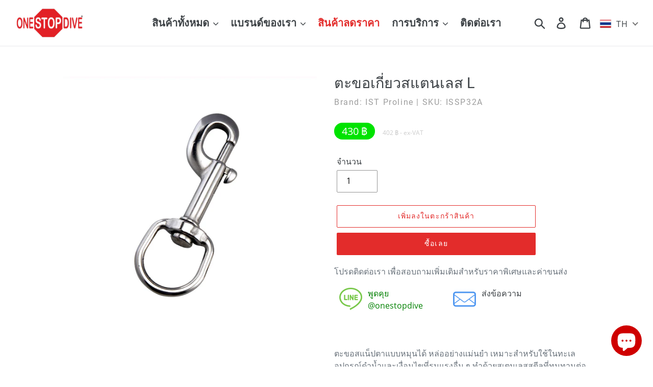

--- FILE ---
content_type: text/html; charset=utf-8
request_url: https://onestopdive.com/th/products/stainless-steel-snap-hook-l
body_size: 254041
content:
<!doctype html>
<html class="no-js" lang="th">
<head>
  <meta charset="utf-8">
  <meta http-equiv="X-UA-Compatible" content="IE=edge,chrome=1">
  <meta name="viewport" content="width=device-width,initial-scale=1">
  <meta name="theme-color" content="#e32c2b">
  <link rel="canonical" href="https://onestopdive.com/th/products/stainless-steel-snap-hook-l">

  <meta name="msvalidate.01" content="3D72E97ACFB42D69BC40DFBCAB5580FE" />
  <meta name="google-site-verification" content="Z9sECeezz4W8nufYCzAaizskUY0gJreSl4D-yqskZq0" />
  <meta name="p:domain_verify" content="3705dc61f5adaeef52211984ad220caf" />
  <meta name="yandex-verification" content="6eb3c354e968e16d" />

  <meta name=geo.region content=TH-81 />
  <meta name=geo.placename content="Ao Nang" />
  <meta name=geo.position content=8.0416225;98.8398584 />
  <meta name=ICBM content="8.0416225, 98.8398584" />
  
  <link rel="dns-prefetch" href="//www.google.com">
  <link rel="dns-prefetch" href="//www.youtube.com">
  <link rel="dns-prefetch" href="//www.googletagmanager.com">
  <link rel="dns-prefetch" href="//www.instagram.com">
  <link rel="dns-prefetch" href="//www.tinyurl.com"><link rel="shortcut icon" href="//onestopdive.com/cdn/shop/files/osd-fav_32x32.png?v=1613709627" type="image/png"><title> IST Proline ตะขอเกี่ยวยึดอุปกรณ์
&ndash; One Stop Dive Thailand </title><meta name="description" content="ตะขอสแน็ปตาแบบหมุนได้ หล่ออย่างแม่นยำ เหมาะสำหรับใช้ในทะเล อุปกรณ์ดำน้ำและเงื่อนไขที่รุนแรงอื่น ๆ ทำด้วยสเตนเลสสตีลที่ทนทานต่อการกัดกร่อนสูง AISI 304"><!-- /snippets/social-meta-tags.liquid -->




<meta property="og:site_name" content="One Stop Dive">
<meta property="og:url" content="https://onestopdive.com/th/products/stainless-steel-snap-hook-l">
<meta property="og:title" content="ตะขอเกี่ยวสแตนเลส L">
<meta property="og:type" content="product">
<meta property="og:description" content="ตะขอสแน็ปตาแบบหมุนได้ หล่ออย่างแม่นยำ เหมาะสำหรับใช้ในทะเล อุปกรณ์ดำน้ำและเงื่อนไขที่รุนแรงอื่น ๆ ทำด้วยสเตนเลสสตีลที่ทนทานต่อการกัดกร่อนสูง AISI 304">

  <meta property="og:price:amount" content="402">
  <meta property="og:price:currency" content="THB">

<meta property="og:image" content="http://onestopdive.com/cdn/shop/products/ISSP32A_72774b06-47d7-497a-a298-3d5ca239f493_1200x1200.jpg?v=1583556593">
<meta property="og:image:secure_url" content="https://onestopdive.com/cdn/shop/products/ISSP32A_72774b06-47d7-497a-a298-3d5ca239f493_1200x1200.jpg?v=1583556593">


<meta name="twitter:card" content="summary_large_image">
<meta name="twitter:title" content="ตะขอเกี่ยวสแตนเลส L">
<meta name="twitter:description" content="ตะขอสแน็ปตาแบบหมุนได้ หล่ออย่างแม่นยำ เหมาะสำหรับใช้ในทะเล อุปกรณ์ดำน้ำและเงื่อนไขที่รุนแรงอื่น ๆ ทำด้วยสเตนเลสสตีลที่ทนทานต่อการกัดกร่อนสูง AISI 304">


  
  
<!-- ******************* Trackers ******************* -->

<script>
window.dataLayer = window.dataLayer || [];
</script>
  
  <!-- Google Tag Manager -->
<script>(function(w,d,s,l,i){w[l]=w[l]||[];w[l].push({'gtm.start':
new Date().getTime(),event:'gtm.js'});var f=d.getElementsByTagName(s)[0],
j=d.createElement(s),dl=l!='dataLayer'?'&l='+l:'';j.async=true;j.src=
'https://www.googletagmanager.com/gtm.js?id='+i+dl;f.parentNode.insertBefore(j,f);
})(window,document,'script','dataLayer','GTM-WPNRW6');</script>
<!-- End Google Tag Manager -->


  
  <!-- LINE Tag Base Code -->
<!-- Do Not Modify -->
<script>
(function(g,d,o){
  g._ltq=g._ltq||[];g._lt=g._lt||function(){g._ltq.push(arguments)};
  var h=location.protocol==='https:'?'https://d.line-scdn.net':'http://d.line-cdn.net';
  var s=d.createElement('script');s.async=1;
  s.src=o||h+'/n/line_tag/public/release/v1/lt.js';
  var t=d.getElementsByTagName('script')[0];t.parentNode.insertBefore(s,t);
    })(window, document);
_lt('init', {
  customerType: 'account',
  tagId: '058e5b19-e000-4cd4-9060-0a7629af3a41'
});
_lt('send', 'pv', ['058e5b19-e000-4cd4-9060-0a7629af3a41']);
</script>
<noscript>
  <img height="1" width="1" style="display:none"  loading="lazy" src="https://tr.line.me/tag.gif?c_t=lap&t_id=058e5b19-e000-4cd4-9060-0a7629af3a41&e=pv&noscript=1" />
</noscript>
<!-- End LINE Tag Base Code -->

<script>
_lt('send', 'cv', {
  type: 'Conversion'
},['058e5b19-e000-4cd4-9060-0a7629af3a41']);
</script>

<!-- ******************* END Trackers ******************* -->
  
  
  
  
  <link href="//onestopdive.com/cdn/shop/t/1/assets/theme.css?v=118952001270566828421748928724" rel="stylesheet" type="text/css" media="all" />

  <script>
    var theme = {
      breakpoints: {
        medium: 750,
        large: 990,
        widescreen: 1400
      },
      strings: {
        addToCart: "เพิ่มลงในตะกร้าสินค้า",
        soldOut: "ขายหมดแล้ว",
        unavailable: "ไม่พร้อมใช้งาน",
        regularPrice: "ราคาปกติ",
        salePrice: "ราคาขาย",
        sale: "ลดราคา",
        showMore: "แสดงเพิ่ม",
        showLess: "แสดงน้อยลง",
        addressError: "เกิดข้อผิดพลาดในการค้นหาที่อยู่ดังกล่าว",
        addressNoResults: "ไม่พบผลลัพธ์สำหรับที่อยู่ดังกล่าว",
        addressQueryLimit: "คุณใช้ Google API ของคุณเกินขีดจำกัดการใช้งานแล้ว ลองพิจารณาอัปเกรดเป็น\u003ca href=\"https:\/\/developers.google.com\/maps\/premium\/usage-limits\"\u003eแผนพรีเมียม\u003c\/a\u003e",
        authError: "เกิดปัญหาในการยืนยันตัวตนสำหรับบัญชีผู้ใช้ Google Maps ของคุณ",
        newWindow: "เปิดในหน้าต่างใหม่",
        external: "เปิดเว็บไซต์ภายนอก",
        newWindowExternal: "เปิดเว็บไซต์ภายนอกในหน้าต่างใหม่",
        removeLabel: "ลบ [product] ออก",
        update: "อัพเดต",
        quantity: "จำนวน",
        discountedTotal: "ยอดรวมที่ใช้ส่วนลดแล้ว",
        regularTotal: "ยอดรวมปกติ",
        priceColumn: "ดูที่คอลัมน์ราคาสำหรับรายละเอียดของส่วนลด",
        quantityMinimumMessage: "ปริมาณต้องมากกว่าหรือเท่ากับ 1",
        cartError: "เกิดข้อผิดพลาดระหว่างการอัปเดตตะกร้าสินค้าของคุณ โปรดลองอีกครั้ง",
        removedItemMessage: "ลบ \u003cspan class=\"cart__removed-product-details\"\u003e([quantity]) [link]\u003c\/span\u003e ออกจากตะกร้าของคุณแล้ว",
        unitPrice: "ราคาต่อหน่วย",
        unitPriceSeparator: "ต่อ",
        oneCartCount: "1 รายการ",
        otherCartCount: "[count] รายการ",
        quantityLabel: "ปริมาณ: [count]"
      },
      moneyFormat: "\u003cspan class=\"money\"\u003e{{amount_no_decimals}} ฿\u003c\/span\u003e",
      moneyFormatWithCurrency: "\u003cspan class=\"money\"\u003e{{amount_no_decimals}} ฿\u003c\/span\u003e"
    }

    document.documentElement.className = document.documentElement.className.replace('no-js', 'js');
  </script><script src="//onestopdive.com/cdn/shop/t/1/assets/lazysizes.js?v=94224023136283657951576213935" async="async"></script>
  <script src="//onestopdive.com/cdn/shop/t/1/assets/vendor.js?v=12001839194546984181576213937" defer="defer"></script>
  <script src="//onestopdive.com/cdn/shop/t/1/assets/theme.js?v=19265517694276161581702009333" defer="defer"></script>

  <script>window.performance && window.performance.mark && window.performance.mark('shopify.content_for_header.start');</script><meta name="google-site-verification" content="Z9sECeezz4W8nufYCzAaizskUY0gJreSl4D-yqskZq0">
<meta name="facebook-domain-verification" content="nvufo1qfcz1mfi9dzjqe4sabv09p5d">
<meta id="shopify-digital-wallet" name="shopify-digital-wallet" content="/28218491011/digital_wallets/dialog">
<link rel="alternate" hreflang="x-default" href="https://onestopdive.com/products/stainless-steel-snap-hook-l">
<link rel="alternate" hreflang="en" href="https://onestopdive.com/products/stainless-steel-snap-hook-l">
<link rel="alternate" hreflang="th" href="https://onestopdive.com/th/products/stainless-steel-snap-hook-l">
<link rel="alternate" type="application/json+oembed" href="https://onestopdive.com/th/products/stainless-steel-snap-hook-l.oembed">
<script async="async" src="/checkouts/internal/preloads.js?locale=th-TH"></script>
<script id="shopify-features" type="application/json">{"accessToken":"99fbda3f08b2e5039fe7eb3a6cace535","betas":["rich-media-storefront-analytics"],"domain":"onestopdive.com","predictiveSearch":true,"shopId":28218491011,"locale":"th"}</script>
<script>var Shopify = Shopify || {};
Shopify.shop = "onestopdive.myshopify.com";
Shopify.locale = "th";
Shopify.currency = {"active":"THB","rate":"1.0"};
Shopify.country = "TH";
Shopify.theme = {"name":"Debut","id":80068608131,"schema_name":"Debut","schema_version":"14.4.0","theme_store_id":796,"role":"main"};
Shopify.theme.handle = "null";
Shopify.theme.style = {"id":null,"handle":null};
Shopify.cdnHost = "onestopdive.com/cdn";
Shopify.routes = Shopify.routes || {};
Shopify.routes.root = "/th/";</script>
<script type="module">!function(o){(o.Shopify=o.Shopify||{}).modules=!0}(window);</script>
<script>!function(o){function n(){var o=[];function n(){o.push(Array.prototype.slice.apply(arguments))}return n.q=o,n}var t=o.Shopify=o.Shopify||{};t.loadFeatures=n(),t.autoloadFeatures=n()}(window);</script>
<script id="shop-js-analytics" type="application/json">{"pageType":"product"}</script>
<script defer="defer" async type="module" src="//onestopdive.com/cdn/shopifycloud/shop-js/modules/v2/client.init-shop-cart-sync_Bg8Ea2nl.th.esm.js"></script>
<script defer="defer" async type="module" src="//onestopdive.com/cdn/shopifycloud/shop-js/modules/v2/chunk.common_BjkgBBBH.esm.js"></script>
<script defer="defer" async type="module" src="//onestopdive.com/cdn/shopifycloud/shop-js/modules/v2/chunk.modal_EdII8D7V.esm.js"></script>
<script type="module">
  await import("//onestopdive.com/cdn/shopifycloud/shop-js/modules/v2/client.init-shop-cart-sync_Bg8Ea2nl.th.esm.js");
await import("//onestopdive.com/cdn/shopifycloud/shop-js/modules/v2/chunk.common_BjkgBBBH.esm.js");
await import("//onestopdive.com/cdn/shopifycloud/shop-js/modules/v2/chunk.modal_EdII8D7V.esm.js");

  window.Shopify.SignInWithShop?.initShopCartSync?.({"fedCMEnabled":true,"windoidEnabled":true});

</script>
<script>(function() {
  var isLoaded = false;
  function asyncLoad() {
    if (isLoaded) return;
    isLoaded = true;
    var urls = ["https:\/\/cdn.nfcube.com\/instafeed-1da61096f6a6295c25d55c05f9e6f023.js?shop=onestopdive.myshopify.com"];
    for (var i = 0; i < urls.length; i++) {
      var s = document.createElement('script');
      s.type = 'text/javascript';
      s.async = true;
      s.src = urls[i];
      var x = document.getElementsByTagName('script')[0];
      x.parentNode.insertBefore(s, x);
    }
  };
  if(window.attachEvent) {
    window.attachEvent('onload', asyncLoad);
  } else {
    window.addEventListener('load', asyncLoad, false);
  }
})();</script>
<script id="__st">var __st={"a":28218491011,"offset":25200,"reqid":"9fcbda18-f78a-4cc7-a73b-edde0ccea937-1769145093","pageurl":"onestopdive.com\/th\/products\/stainless-steel-snap-hook-l","u":"170160af34ec","p":"product","rtyp":"product","rid":4611732177027};</script>
<script>window.ShopifyPaypalV4VisibilityTracking = true;</script>
<script id="captcha-bootstrap">!function(){'use strict';const t='contact',e='account',n='new_comment',o=[[t,t],['blogs',n],['comments',n],[t,'customer']],c=[[e,'customer_login'],[e,'guest_login'],[e,'recover_customer_password'],[e,'create_customer']],r=t=>t.map((([t,e])=>`form[action*='/${t}']:not([data-nocaptcha='true']) input[name='form_type'][value='${e}']`)).join(','),a=t=>()=>t?[...document.querySelectorAll(t)].map((t=>t.form)):[];function s(){const t=[...o],e=r(t);return a(e)}const i='password',u='form_key',d=['recaptcha-v3-token','g-recaptcha-response','h-captcha-response',i],f=()=>{try{return window.sessionStorage}catch{return}},m='__shopify_v',_=t=>t.elements[u];function p(t,e,n=!1){try{const o=window.sessionStorage,c=JSON.parse(o.getItem(e)),{data:r}=function(t){const{data:e,action:n}=t;return t[m]||n?{data:e,action:n}:{data:t,action:n}}(c);for(const[e,n]of Object.entries(r))t.elements[e]&&(t.elements[e].value=n);n&&o.removeItem(e)}catch(o){console.error('form repopulation failed',{error:o})}}const l='form_type',E='cptcha';function T(t){t.dataset[E]=!0}const w=window,h=w.document,L='Shopify',v='ce_forms',y='captcha';let A=!1;((t,e)=>{const n=(g='f06e6c50-85a8-45c8-87d0-21a2b65856fe',I='https://cdn.shopify.com/shopifycloud/storefront-forms-hcaptcha/ce_storefront_forms_captcha_hcaptcha.v1.5.2.iife.js',D={infoText:'ป้องกันโดย hCaptcha',privacyText:'ความเป็นส่วนตัว',termsText:'ข้อกำหนด'},(t,e,n)=>{const o=w[L][v],c=o.bindForm;if(c)return c(t,g,e,D).then(n);var r;o.q.push([[t,g,e,D],n]),r=I,A||(h.body.append(Object.assign(h.createElement('script'),{id:'captcha-provider',async:!0,src:r})),A=!0)});var g,I,D;w[L]=w[L]||{},w[L][v]=w[L][v]||{},w[L][v].q=[],w[L][y]=w[L][y]||{},w[L][y].protect=function(t,e){n(t,void 0,e),T(t)},Object.freeze(w[L][y]),function(t,e,n,w,h,L){const[v,y,A,g]=function(t,e,n){const i=e?o:[],u=t?c:[],d=[...i,...u],f=r(d),m=r(i),_=r(d.filter((([t,e])=>n.includes(e))));return[a(f),a(m),a(_),s()]}(w,h,L),I=t=>{const e=t.target;return e instanceof HTMLFormElement?e:e&&e.form},D=t=>v().includes(t);t.addEventListener('submit',(t=>{const e=I(t);if(!e)return;const n=D(e)&&!e.dataset.hcaptchaBound&&!e.dataset.recaptchaBound,o=_(e),c=g().includes(e)&&(!o||!o.value);(n||c)&&t.preventDefault(),c&&!n&&(function(t){try{if(!f())return;!function(t){const e=f();if(!e)return;const n=_(t);if(!n)return;const o=n.value;o&&e.removeItem(o)}(t);const e=Array.from(Array(32),(()=>Math.random().toString(36)[2])).join('');!function(t,e){_(t)||t.append(Object.assign(document.createElement('input'),{type:'hidden',name:u})),t.elements[u].value=e}(t,e),function(t,e){const n=f();if(!n)return;const o=[...t.querySelectorAll(`input[type='${i}']`)].map((({name:t})=>t)),c=[...d,...o],r={};for(const[a,s]of new FormData(t).entries())c.includes(a)||(r[a]=s);n.setItem(e,JSON.stringify({[m]:1,action:t.action,data:r}))}(t,e)}catch(e){console.error('failed to persist form',e)}}(e),e.submit())}));const S=(t,e)=>{t&&!t.dataset[E]&&(n(t,e.some((e=>e===t))),T(t))};for(const o of['focusin','change'])t.addEventListener(o,(t=>{const e=I(t);D(e)&&S(e,y())}));const B=e.get('form_key'),M=e.get(l),P=B&&M;t.addEventListener('DOMContentLoaded',(()=>{const t=y();if(P)for(const e of t)e.elements[l].value===M&&p(e,B);[...new Set([...A(),...v().filter((t=>'true'===t.dataset.shopifyCaptcha))])].forEach((e=>S(e,t)))}))}(h,new URLSearchParams(w.location.search),n,t,e,['guest_login'])})(!0,!0)}();</script>
<script integrity="sha256-4kQ18oKyAcykRKYeNunJcIwy7WH5gtpwJnB7kiuLZ1E=" data-source-attribution="shopify.loadfeatures" defer="defer" src="//onestopdive.com/cdn/shopifycloud/storefront/assets/storefront/load_feature-a0a9edcb.js" crossorigin="anonymous"></script>
<script data-source-attribution="shopify.dynamic_checkout.dynamic.init">var Shopify=Shopify||{};Shopify.PaymentButton=Shopify.PaymentButton||{isStorefrontPortableWallets:!0,init:function(){window.Shopify.PaymentButton.init=function(){};var t=document.createElement("script");t.src="https://onestopdive.com/cdn/shopifycloud/portable-wallets/latest/portable-wallets.th.js",t.type="module",document.head.appendChild(t)}};
</script>
<script data-source-attribution="shopify.dynamic_checkout.buyer_consent">
  function portableWalletsHideBuyerConsent(e){var t=document.getElementById("shopify-buyer-consent"),n=document.getElementById("shopify-subscription-policy-button");t&&n&&(t.classList.add("hidden"),t.setAttribute("aria-hidden","true"),n.removeEventListener("click",e))}function portableWalletsShowBuyerConsent(e){var t=document.getElementById("shopify-buyer-consent"),n=document.getElementById("shopify-subscription-policy-button");t&&n&&(t.classList.remove("hidden"),t.removeAttribute("aria-hidden"),n.addEventListener("click",e))}window.Shopify?.PaymentButton&&(window.Shopify.PaymentButton.hideBuyerConsent=portableWalletsHideBuyerConsent,window.Shopify.PaymentButton.showBuyerConsent=portableWalletsShowBuyerConsent);
</script>
<script>
  function portableWalletsCleanup(e){e&&e.src&&console.error("Failed to load portable wallets script "+e.src);var t=document.querySelectorAll("shopify-accelerated-checkout .shopify-payment-button__skeleton, shopify-accelerated-checkout-cart .wallet-cart-button__skeleton"),e=document.getElementById("shopify-buyer-consent");for(let e=0;e<t.length;e++)t[e].remove();e&&e.remove()}function portableWalletsNotLoadedAsModule(e){e instanceof ErrorEvent&&"string"==typeof e.message&&e.message.includes("import.meta")&&"string"==typeof e.filename&&e.filename.includes("portable-wallets")&&(window.removeEventListener("error",portableWalletsNotLoadedAsModule),window.Shopify.PaymentButton.failedToLoad=e,"loading"===document.readyState?document.addEventListener("DOMContentLoaded",window.Shopify.PaymentButton.init):window.Shopify.PaymentButton.init())}window.addEventListener("error",portableWalletsNotLoadedAsModule);
</script>

<script type="module" src="https://onestopdive.com/cdn/shopifycloud/portable-wallets/latest/portable-wallets.th.js" onError="portableWalletsCleanup(this)" crossorigin="anonymous"></script>
<script nomodule>
  document.addEventListener("DOMContentLoaded", portableWalletsCleanup);
</script>

<script id='scb4127' type='text/javascript' async='' src='https://onestopdive.com/cdn/shopifycloud/privacy-banner/storefront-banner.js'></script><link id="shopify-accelerated-checkout-styles" rel="stylesheet" media="screen" href="https://onestopdive.com/cdn/shopifycloud/portable-wallets/latest/accelerated-checkout-backwards-compat.css" crossorigin="anonymous">
<style id="shopify-accelerated-checkout-cart">
        #shopify-buyer-consent {
  margin-top: 1em;
  display: inline-block;
  width: 100%;
}

#shopify-buyer-consent.hidden {
  display: none;
}

#shopify-subscription-policy-button {
  background: none;
  border: none;
  padding: 0;
  text-decoration: underline;
  font-size: inherit;
  cursor: pointer;
}

#shopify-subscription-policy-button::before {
  box-shadow: none;
}

      </style>

<script>window.performance && window.performance.mark && window.performance.mark('shopify.content_for_header.end');</script>

  
 
  
  
  <script src="https://code.jquery.com/jquery-3.4.1.min.js" integrity="sha256-CSXorXvZcTkaix6Yvo6HppcZGetbYMGWSFlBw8HfCJo=" crossorigin="anonymous"> </script>
  <script type="text/javascript">
      jQuery(document).ready(function(){
        jQuery( ".thumbnails-wrapper" ).slideUp( 300 ).delay( 3000 ).fadeIn( 400 );
      }); 
  </script>
  
  
  
  

<script>

  // https://tc39.github.io/ecma262/#sec-array.prototype.find
  if (!Array.prototype.find) {
    Object.defineProperty(Array.prototype, 'find', {
      value: function(predicate) {
        // 1. Let O be ? ToObject(this value).
        if (this == null) {
          throw TypeError('"this" is null or not defined');
        }

        var o = Object(this);

        // 2. Let len be ? ToLength(? Get(O, "length")).
        var len = o.length >>> 0;

        // 3. If IsCallable(predicate) is false, throw a TypeError exception.
        if (typeof predicate !== 'function') {
          throw TypeError('predicate must be a function');
        }

        // 4. If thisArg was supplied, let T be thisArg; else let T be undefined.
        var thisArg = arguments[1];

        // 5. Let k be 0.
        var k = 0;

        // 6. Repeat, while k < len
        while (k < len) {
          // a. Let Pk be ! ToString(k).
          // b. Let kValue be ? Get(O, Pk).
          // c. Let testResult be ToBoolean(? Call(predicate, T, < kValue, k, O >)).
          // d. If testResult is true, return kValue.
          var kValue = o[k];
          if (predicate.call(thisArg, kValue, k, o)) {
            return kValue;
          }
          // e. Increase k by 1.
          k++;
        }

        // 7. Return undefined.
        return undefined;
      },
      configurable: true,
      writable: true
    });
  }

  (function () {

    var useInternationalDomains = false;

    function buildLanguageList() {
      var languageListJson = '[{\
"name": "ภาษาอังกฤษ",\
"endonym_name": "English",\
"iso_code": "en",\
"primary": true,\
"flag": "//onestopdive.com/cdn/shop/t/1/assets/en.png?v=1795",\
"domain": null\
},{\
"name": "ภาษาไทย",\
"endonym_name": "ภาษาไทย",\
"iso_code": "th",\
"primary": false,\
"flag": "//onestopdive.com/cdn/shop/t/1/assets/th.png?v=1795",\
"domain": null\
}]';
      return JSON.parse(languageListJson);
    }

    function getSavedLocale(langList) {
      var savedLocale = localStorage.getItem('translation-lab-lang');
      var sl = savedLocale ? langList.find(x => x.iso_code.toLowerCase() === savedLocale.toLowerCase()) : null;
      return sl ? sl.iso_code : null;
    }

    function getBrowserLocale(langList) {
      var browserLocale = navigator.language;
      if (browserLocale) {
        var localeParts = browserLocale.split('-');
        var bl = localeParts[0] ? langList.find(x => x.iso_code.toLowerCase().startsWith(localeParts[0])) : null;
        return bl ? bl.iso_code : null;
      } else {
        return null;
      }
    }

    function redirectUrlBuilderFunction(primaryLocale) {
      var shopDomain = 'https://onestopdive.com';
      if (window.Shopify && window.Shopify.designMode) {
        shopDomain = 'https://onestopdive.myshopify.com';
      }
      var currentLocale = 'th'.toLowerCase();
      var currentLocaleRegEx = new RegExp('^\/' + currentLocale, "ig");
      var primaryLocaleLower = primaryLocale.toLowerCase();
      var pathname = window.location.pathname;
      var queryString = window.location.search || '';
      return function build(redirectLocale) {
        if (!redirectLocale) {
          return null;
        }
        var redirectLocaleLower = redirectLocale.toLowerCase();
        if (currentLocale !== redirectLocaleLower) {
          if (useInternationalDomains) {
            //var languageList = buildLanguageList();
            //var internationalDomain = languageList.find(function (x) { return x.iso_code.toLowerCase() === redirectLocaleLower; });
            //if (internationalDomain) {
            //  return 'https://' + internationalDomain.domain + pathname + queryString;
            //}
          }
          else {
            if (redirectLocaleLower === primaryLocaleLower) {
              return shopDomain + pathname.replace(currentLocaleRegEx, '') + queryString;
            } else if (primaryLocaleLower === currentLocale) {
              return shopDomain + '/' + redirectLocaleLower + pathname + queryString;
            } else {
              return shopDomain + '/' + pathname.replace(currentLocaleRegEx, redirectLocaleLower) + queryString;
            }
          }
        }
        return null;
      }
    }

    function getRedirectLocale(languageList) {
      var savedLocale = getSavedLocale(languageList);
      var browserLocale = getBrowserLocale(languageList);
      var preferredLocale = null;

      var redirectLocale = null;

      if (savedLocale) {
        redirectLocale = savedLocale;
      } else if (preferredLocale) {
        redirectLocale = preferredLocale;
      } else if (browserLocale) {
        redirectLocale = browserLocale;
      }
      return redirectLocale;
    }

    function configure() {
      var languageList = buildLanguageList();
      var primaryLanguage = languageList.find(function (x) { return x.primary; });
      if (!primaryLanguage && !primaryLanguage.iso_code) {
        // error: there should be atleast one language set as primary
        return;
      }

      var redirectUrlBuilder = redirectUrlBuilderFunction(primaryLanguage.iso_code);

      var redirectLocale = getRedirectLocale(languageList);

      var redirectUrl = redirectUrlBuilder(redirectLocale);
      redirectUrl && window.location.assign(redirectUrl);
    }

    if (window.Shopify && window.Shopify.designMode) {
      return;
    }

    var botPatterns = "(bot|Googlebot\/|Googlebot-Mobile|Googlebot-Image|Googlebot-News|Googlebot-Video|AdsBot-Google([^-]|$)|AdsBot-Google-Mobile|Feedfetcher-Google|Mediapartners-Google|APIs-Google|Page|Speed|Insights|Lighthouse|bingbot|Slurp|exabot|ia_archiver|YandexBot|YandexImages|YandexAccessibilityBot|YandexMobileBot|YandexMetrika|YandexTurbo|YandexImageResizer|YandexVideo|YandexAdNet|YandexBlogs|YandexCalendar|YandexDirect|YandexFavicons|YaDirectFetcher|YandexForDomain|YandexMarket|YandexMedia|YandexMobileScreenShotBot|YandexNews|YandexOntoDB|YandexPagechecker|YandexPartner|YandexRCA|YandexSearchShop|YandexSitelinks|YandexSpravBot|YandexTracker|YandexVertis|YandexVerticals|YandexWebmaster|YandexScreenshotBot|Baiduspider|facebookexternalhit|Sogou|DuckDuckBot|BUbiNG|crawler4j|S[eE][mM]rushBot|Google-Adwords-Instant|BingPreview\/|Bark[rR]owler|DuckDuckGo-Favicons-Bot|AppEngine-Google|Google Web Preview|acapbot|Baidu-YunGuanCe|Feedly|Feedspot|google-xrawler|Google-Structured-Data-Testing-Tool|Google-PhysicalWeb|Google Favicon|Google-Site-Verification|Gwene|SentiBot|FreshRSS)";
    var re = new RegExp(botPatterns, 'i');
    if (!re.test(navigator.userAgent)) {
      configure();
    }

  })();
</script>
<!-- BEGIN app block: shopify://apps/t-lab-ai-language-translate/blocks/custom_translations/b5b83690-efd4-434d-8c6a-a5cef4019faf --><!-- BEGIN app snippet: custom_translation_scripts --><script>
(()=>{var o=/\([0-9]+?\)$/,M=/\r?\n|\r|\t|\xa0|\u200B|\u200E|&nbsp;| /g,v=/<\/?[a-z][\s\S]*>/i,t=/^(https?:\/\/|\/\/)[^\s/$.?#].[^\s]*$/i,k=/\{\{\s*([a-zA-Z_]\w*)\s*\}\}/g,p=/\{\{\s*([a-zA-Z_]\w*)\s*\}\}/,r=/^(https:)?\/\/cdn\.shopify\.com\/(.+)\.(png|jpe?g|gif|webp|svgz?|bmp|tiff?|ico|avif)/i,e=/^(https:)?\/\/cdn\.shopify\.com/i,a=/\b(?:https?|ftp)?:?\/\/?[^\s\/]+\/[^\s]+\.(?:png|jpe?g|gif|webp|svgz?|bmp|tiff?|ico|avif)\b/i,I=/url\(['"]?(.*?)['"]?\)/,m="__label:",i=document.createElement("textarea"),u={t:["src","data-src","data-source","data-href","data-zoom","data-master","data-bg","base-src"],i:["srcset","data-srcset"],o:["href","data-href"],u:["href","data-href","data-src","data-zoom"]},g=new Set(["img","picture","button","p","a","input"]),h=16.67,s=function(n){return n.nodeType===Node.ELEMENT_NODE},c=function(n){return n.nodeType===Node.TEXT_NODE};function w(n){return r.test(n.trim())||a.test(n.trim())}function b(n){return(n=>(n=n.trim(),t.test(n)))(n)||e.test(n.trim())}var l=function(n){return!n||0===n.trim().length};function j(n){return i.innerHTML=n,i.value}function T(n){return A(j(n))}function A(n){return n.trim().replace(o,"").replace(M,"").trim()}var _=1e3;function D(n){n=n.trim().replace(M,"").replace(/&amp;/g,"&").replace(/&gt;/g,">").replace(/&lt;/g,"<").trim();return n.length>_?N(n):n}function E(n){return n.trim().toLowerCase().replace(/^https:/i,"")}function N(n){for(var t=5381,r=0;r<n.length;r++)t=(t<<5)+t^n.charCodeAt(r);return(t>>>0).toString(36)}function f(n){for(var t=document.createElement("template"),r=(t.innerHTML=n,["SCRIPT","IFRAME","OBJECT","EMBED","LINK","META"]),e=/^(on\w+|srcdoc|style)$/i,a=document.createTreeWalker(t.content,NodeFilter.SHOW_ELEMENT),i=a.nextNode();i;i=a.nextNode()){var o=i;if(r.includes(o.nodeName))o.remove();else for(var u=o.attributes.length-1;0<=u;--u)e.test(o.attributes[u].name)&&o.removeAttribute(o.attributes[u].name)}return t.innerHTML}function d(n,t,r){void 0===r&&(r=20);for(var e=n,a=0;e&&e.parentElement&&a<r;){for(var i=e.parentElement,o=0,u=t;o<u.length;o++)for(var s=u[o],c=0,l=s.l;c<l.length;c++){var f=l[c];switch(f.type){case"class":for(var d=0,v=i.classList;d<v.length;d++){var p=v[d];if(f.value.test(p))return s.label}break;case"id":if(i.id&&f.value.test(i.id))return s.label;break;case"attribute":if(i.hasAttribute(f.name)){if(!f.value)return s.label;var m=i.getAttribute(f.name);if(m&&f.value.test(m))return s.label}}}e=i,a++}return"unknown"}function y(n,t){var r,e,a;"function"==typeof window.fetch&&"AbortController"in window?(r=new AbortController,e=setTimeout(function(){return r.abort()},3e3),fetch(n,{credentials:"same-origin",signal:r.signal}).then(function(n){return clearTimeout(e),n.ok?n.json():Promise.reject(n)}).then(t).catch(console.error)):((a=new XMLHttpRequest).onreadystatechange=function(){4===a.readyState&&200===a.status&&t(JSON.parse(a.responseText))},a.open("GET",n,!0),a.timeout=3e3,a.send())}function O(){var l=/([^\s]+)\.(png|jpe?g|gif|webp|svgz?|bmp|tiff?|ico|avif)$/i,f=/_(\{width\}x*|\{width\}x\{height\}|\d{3,4}x\d{3,4}|\d{3,4}x|x\d{3,4}|pinco|icon|thumb|small|compact|medium|large|grande|original|master)(_crop_\w+)*(@[2-3]x)*(.progressive)*$/i,d=/^(https?|ftp|file):\/\//i;function r(n){var t,r="".concat(n.path).concat(n.v).concat(null!=(r=n.size)?r:"",".").concat(n.p);return n.m&&(r="".concat(n.path).concat(n.m,"/").concat(n.v).concat(null!=(t=n.size)?t:"",".").concat(n.p)),n.host&&(r="".concat(null!=(t=n.protocol)?t:"","//").concat(n.host).concat(r)),n.g&&(r+=n.g),r}return{h:function(n){var t=!0,r=(d.test(n)||n.startsWith("//")||(t=!1,n="https://example.com"+n),t);n.startsWith("//")&&(r=!1,n="https:"+n);try{new URL(n)}catch(n){return null}var e,a,i,o,u,s,n=new URL(n),c=n.pathname.split("/").filter(function(n){return n});return c.length<1||(a=c.pop(),e=null!=(e=c.pop())?e:null,null===(a=a.match(l)))?null:(s=a[1],a=a[2],i=s.match(f),o=s,(u=null)!==i&&(o=s.substring(0,i.index),u=i[0]),s=0<c.length?"/"+c.join("/")+"/":"/",{protocol:r?n.protocol:null,host:t?n.host:null,path:s,g:n.search,m:e,v:o,size:u,p:a,version:n.searchParams.get("v"),width:n.searchParams.get("width")})},T:r,S:function(n){return(n.m?"/".concat(n.m,"/"):"/").concat(n.v,".").concat(n.p)},M:function(n){return(n.m?"/".concat(n.m,"/"):"/").concat(n.v,".").concat(n.p,"?v=").concat(n.version||"0")},k:function(n,t){return r({protocol:t.protocol,host:t.host,path:t.path,g:t.g,m:t.m,v:t.v,size:n.size,p:t.p,version:t.version,width:t.width})}}}var x,S,C={},H={};function q(p,n){var m=new Map,g=new Map,i=new Map,r=new Map,e=new Map,a=new Map,o=new Map,u=function(n){return n.toLowerCase().replace(/[\s\W_]+/g,"")},s=new Set(n.A.map(u)),c=0,l=!1,f=!1,d=O();function v(n,t,r){s.has(u(n))||n&&t&&(r.set(n,t),l=!0)}function t(n,t){if(n&&n.trim()&&0!==m.size){var r=A(n),e=H[r];if(e&&(p.log("dictionary",'Overlapping text: "'.concat(n,'" related to html: "').concat(e,'"')),t)&&(n=>{if(n)for(var t=h(n.outerHTML),r=t._,e=(t.I||(r=0),n.parentElement),a=0;e&&a<5;){var i=h(e.outerHTML),o=i.I,i=i._;if(o){if(p.log("dictionary","Ancestor depth ".concat(a,": overlap score=").concat(i.toFixed(3),", base=").concat(r.toFixed(3))),r<i)return 1;if(i<r&&0<r)return}e=e.parentElement,a++}})(t))p.log("dictionary",'Skipping text translation for "'.concat(n,'" because an ancestor HTML translation exists'));else{e=m.get(r);if(e)return e;var a=n;if(a&&a.trim()&&0!==g.size){for(var i,o,u,s=g.entries(),c=s.next();!c.done;){var l=c.value[0],f=c.value[1],d=a.trim().match(l);if(d&&1<d.length){i=l,o=f,u=d;break}c=s.next()}if(i&&o&&u){var v=u.slice(1),t=o.match(k);if(t&&t.length===v.length)return t.reduce(function(n,t,r){return n.replace(t,v[r])},o)}}}}return null}function h(n){var r,e,a;return!n||!n.trim()||0===i.size?{I:null,_:0}:(r=D(n),a=0,(e=null)!=(n=i.get(r))?{I:n,_:1}:(i.forEach(function(n,t){-1!==t.indexOf(r)&&(t=r.length/t.length,a<t)&&(a=t,e=n)}),{I:e,_:a}))}function w(n){return n&&n.trim()&&0!==i.size&&(n=D(n),null!=(n=i.get(n)))?n:null}function b(n){if(n&&n.trim()&&0!==r.size){var t=E(n),t=r.get(t);if(t)return t;t=d.h(n);if(t){n=d.M(t).toLowerCase(),n=r.get(n);if(n)return n;n=d.S(t).toLowerCase(),t=r.get(n);if(t)return t}}return null}function T(n){return!n||!n.trim()||0===e.size||void 0===(n=e.get(A(n)))?null:n}function y(n){return!n||!n.trim()||0===a.size||void 0===(n=a.get(E(n)))?null:n}function x(n){var t;return!n||!n.trim()||0===o.size?null:null!=(t=o.get(A(n)))?t:(t=D(n),void 0!==(n=o.get(t))?n:null)}function S(){var n={j:m,D:g,N:i,O:r,C:e,H:a,q:o,L:l,R:c,F:C};return JSON.stringify(n,function(n,t){return t instanceof Map?Object.fromEntries(t.entries()):t})}return{J:function(n,t){v(n,t,m)},U:function(n,t){n&&t&&(n=new RegExp("^".concat(n,"$"),"s"),g.set(n,t),l=!0)},$:function(n,t){var r;n!==t&&(v((r=j(r=n).trim().replace(M,"").trim()).length>_?N(r):r,t,i),c=Math.max(c,n.length))},P:function(n,t){v(n,t,r),(n=d.h(n))&&(v(d.M(n).toLowerCase(),t,r),v(d.S(n).toLowerCase(),t,r))},G:function(n,t){v(n.replace("[img-alt]","").replace(M,"").trim(),t,e)},B:function(n,t){v(n,t,a)},W:function(n,t){f=!0,v(n,t,o)},V:function(){return p.log("dictionary","Translation dictionaries: ",S),i.forEach(function(n,r){m.forEach(function(n,t){r!==t&&-1!==r.indexOf(t)&&(C[t]=A(n),H[t]=r)})}),p.log("dictionary","appliedTextTranslations: ",JSON.stringify(C)),p.log("dictionary","overlappingTexts: ",JSON.stringify(H)),{L:l,Z:f,K:t,X:w,Y:b,nn:T,tn:y,rn:x}}}}function z(n,t,r){function f(n,t){t=n.split(t);return 2===t.length?t[1].trim()?t:[t[0]]:[n]}var d=q(r,t);return n.forEach(function(n){if(n){var c,l=n.name,n=n.value;if(l&&n){if("string"==typeof n)try{c=JSON.parse(n)}catch(n){return void r.log("dictionary","Invalid metafield JSON for "+l,function(){return String(n)})}else c=n;c&&Object.keys(c).forEach(function(e){if(e){var n,t,r,a=c[e];if(a)if(e!==a)if(l.includes("judge"))r=T(e),d.W(r,a);else if(e.startsWith("[img-alt]"))d.G(e,a);else if(e.startsWith("[img-src]"))n=E(e.replace("[img-src]","")),d.P(n,a);else if(v.test(e))d.$(e,a);else if(w(e))n=E(e),d.P(n,a);else if(b(e))r=E(e),d.B(r,a);else if("/"===(n=(n=e).trim())[0]&&"/"!==n[1]&&(r=E(e),d.B(r,a),r=T(e),d.J(r,a)),p.test(e))(s=(r=e).match(k))&&0<s.length&&(t=r.replace(/[-\/\\^$*+?.()|[\]]/g,"\\$&"),s.forEach(function(n){t=t.replace(n,"(.*)")}),d.U(t,a));else if(e.startsWith(m))r=a.replace(m,""),s=e.replace(m,""),d.J(T(s),r);else{if("product_tags"===l)for(var i=0,o=["_",":"];i<o.length;i++){var u=(n=>{if(e.includes(n)){var t=f(e,n),r=f(a,n);if(t.length===r.length)return t.forEach(function(n,t){n!==r[t]&&(d.J(T(n),r[t]),d.J(T("".concat(n,":")),"".concat(r[t],":")))}),{value:void 0}}})(o[i]);if("object"==typeof u)return u.value}var s=T(e);s!==a&&d.J(s,a)}}})}}}),d.V()}function L(y,x){var e=[{label:"judge-me",l:[{type:"class",value:/jdgm/i},{type:"id",value:/judge-me/i},{type:"attribute",name:"data-widget-name",value:/review_widget/i}]}],a=O();function S(r,n,e){n.forEach(function(n){var t=r.getAttribute(n);t&&(t=n.includes("href")?e.tn(t):e.K(t))&&r.setAttribute(n,t)})}function M(n,t,r){var e,a=n.getAttribute(t);a&&((e=i(a=E(a.split("&")[0]),r))?n.setAttribute(t,e):(e=r.tn(a))&&n.setAttribute(t,e))}function k(n,t,r){var e=n.getAttribute(t);e&&(e=((n,t)=>{var r=(n=n.split(",").filter(function(n){return null!=n&&""!==n.trim()}).map(function(n){var n=n.trim().split(/\s+/),t=n[0].split("?"),r=t[0],t=t[1],t=t?t.split("&"):[],e=((n,t)=>{for(var r=0;r<n.length;r++)if(t(n[r]))return n[r];return null})(t,function(n){return n.startsWith("v=")}),t=t.filter(function(n){return!n.startsWith("v=")}),n=n[1];return{url:r,version:e,en:t.join("&"),size:n}}))[0].url;if(r=i(r=n[0].version?"".concat(r,"?").concat(n[0].version):r,t)){var e=a.h(r);if(e)return n.map(function(n){var t=n.url,r=a.h(t);return r&&(t=a.k(r,e)),n.en&&(r=t.includes("?")?"&":"?",t="".concat(t).concat(r).concat(n.en)),t=n.size?"".concat(t," ").concat(n.size):t}).join(",")}})(e,r))&&n.setAttribute(t,e)}function i(n,t){var r=a.h(n);return null===r?null:(n=t.Y(n))?null===(n=a.h(n))?null:a.k(r,n):(n=a.S(r),null===(t=t.Y(n))||null===(n=a.h(t))?null:a.k(r,n))}function A(n,t,r){var e,a,i,o;r.an&&(e=n,a=r.on,u.o.forEach(function(n){var t=e.getAttribute(n);if(!t)return!1;!t.startsWith("/")||t.startsWith("//")||t.startsWith(a)||(t="".concat(a).concat(t),e.setAttribute(n,t))})),i=n,r=u.u.slice(),o=t,r.forEach(function(n){var t,r=i.getAttribute(n);r&&(w(r)?(t=o.Y(r))&&i.setAttribute(n,t):(t=o.tn(r))&&i.setAttribute(n,t))})}function _(t,r){var n,e,a,i,o;u.t.forEach(function(n){return M(t,n,r)}),u.i.forEach(function(n){return k(t,n,r)}),e="alt",a=r,(o=(n=t).getAttribute(e))&&((i=a.nn(o))?n.setAttribute(e,i):(i=a.K(o))&&n.setAttribute(e,i))}return{un:function(n){return!(!n||!s(n)||x.sn.includes((n=n).tagName.toLowerCase())||n.classList.contains("tl-switcher-container")||(n=n.parentNode)&&["SCRIPT","STYLE"].includes(n.nodeName.toUpperCase()))},cn:function(n){if(c(n)&&null!=(t=n.textContent)&&t.trim()){if(y.Z)if("judge-me"===d(n,e,5)){var t=y.rn(n.textContent);if(t)return void(n.textContent=j(t))}var r,t=y.K(n.textContent,n.parentElement||void 0);t&&(r=n.textContent.trim().replace(o,"").trim(),n.textContent=j(n.textContent.replace(r,t)))}},ln:function(n){if(!!l(n.textContent)||!n.innerHTML)return!1;if(y.Z&&"judge-me"===d(n,e,5)){var t=y.rn(n.innerHTML);if(t)return n.innerHTML=f(t),!0}t=y.X(n.innerHTML);return!!t&&(n.innerHTML=f(t),!0)},fn:function(n){var t,r,e,a,i,o,u,s,c,l;switch(S(n,["data-label","title"],y),n.tagName.toLowerCase()){case"span":S(n,["data-tooltip"],y);break;case"a":A(n,y,x);break;case"input":c=u=y,(l=(s=o=n).getAttribute("type"))&&("submit"===l||"button"===l)&&(l=s.getAttribute("value"),c=c.K(l))&&s.setAttribute("value",c),S(o,["placeholder"],u);break;case"textarea":S(n,["placeholder"],y);break;case"img":_(n,y);break;case"picture":for(var f=y,d=n.childNodes,v=0;v<d.length;v++){var p=d[v];if(p.tagName)switch(p.tagName.toLowerCase()){case"source":k(p,"data-srcset",f),k(p,"srcset",f);break;case"img":_(p,f)}}break;case"div":s=l=y,(u=o=c=n)&&(o=o.style.backgroundImage||o.getAttribute("data-bg")||"")&&"none"!==o&&(o=o.match(I))&&o[1]&&(o=o[1],s=s.Y(o))&&(u.style.backgroundImage='url("'.concat(s,'")')),a=c,i=l,["src","data-src","data-bg"].forEach(function(n){return M(a,n,i)}),["data-bgset"].forEach(function(n){return k(a,n,i)}),["data-href"].forEach(function(n){return S(a,[n],i)});break;case"button":r=y,(e=(t=n).getAttribute("value"))&&(r=r.K(e))&&t.setAttribute("value",r);break;case"iframe":e=y,(r=(t=n).getAttribute("src"))&&(e=e.tn(r))&&t.setAttribute("src",e);break;case"video":for(var m=n,g=y,h=["src"],w=0;w<h.length;w++){var b=h[w],T=m.getAttribute(b);T&&(T=g.tn(T))&&m.setAttribute(b,T)}}},getImageTranslation:function(n){return i(n,y)}}}function R(s,c,l){r=c.dn,e=new WeakMap;var r,e,a={add:function(n){var t=Date.now()+r;e.set(n,t)},has:function(n){var t=null!=(t=e.get(n))?t:0;return!(Date.now()>=t&&(e.delete(n),1))}},i=[],o=[],f=[],d=[],u=2*h,v=3*h;function p(n){var t,r,e;n&&(n.nodeType===Node.TEXT_NODE&&s.un(n.parentElement)?s.cn(n):s.un(n)&&(n=n,s.fn(n),t=g.has(n.tagName.toLowerCase())||(t=(t=n).getBoundingClientRect(),r=window.innerHeight||document.documentElement.clientHeight,e=window.innerWidth||document.documentElement.clientWidth,r=t.top<=r&&0<=t.top+t.height,e=t.left<=e&&0<=t.left+t.width,r&&e),a.has(n)||(t?i:o).push(n)))}function m(n){if(l.log("messageHandler","Processing element:",n),s.un(n)){var t=s.ln(n);if(a.add(n),!t){var r=n.childNodes;l.log("messageHandler","Child nodes:",r);for(var e=0;e<r.length;e++)p(r[e])}}}requestAnimationFrame(function n(){for(var t=performance.now();0<i.length;){var r=i.shift();if(r&&!a.has(r)&&m(r),performance.now()-t>=v)break}requestAnimationFrame(n)}),requestAnimationFrame(function n(){for(var t=performance.now();0<o.length;){var r=o.shift();if(r&&!a.has(r)&&m(r),performance.now()-t>=u)break}requestAnimationFrame(n)}),c.vn&&requestAnimationFrame(function n(){for(var t=performance.now();0<f.length;){var r=f.shift();if(r&&s.fn(r),performance.now()-t>=u)break}requestAnimationFrame(n)}),c.pn&&requestAnimationFrame(function n(){for(var t=performance.now();0<d.length;){var r=d.shift();if(r&&s.cn(r),performance.now()-t>=u)break}requestAnimationFrame(n)});var n={subtree:!0,childList:!0,attributes:c.vn,characterData:c.pn};new MutationObserver(function(n){l.log("observer","Observer:",n);for(var t=0;t<n.length;t++){var r=n[t];switch(r.type){case"childList":for(var e=r.addedNodes,a=0;a<e.length;a++)p(e[a]);var i=r.target.childNodes;if(i.length<=10)for(var o=0;o<i.length;o++)p(i[o]);break;case"attributes":var u=r.target;s.un(u)&&u&&f.push(u);break;case"characterData":c.pn&&(u=r.target)&&u.nodeType===Node.TEXT_NODE&&d.push(u)}}}).observe(document.documentElement,n)}void 0===window.TranslationLab&&(window.TranslationLab={}),window.TranslationLab.CustomTranslations=(x=(()=>{var a;try{a=window.localStorage.getItem("tlab_debug_mode")||null}catch(n){a=null}return{log:function(n,t){for(var r=[],e=2;e<arguments.length;e++)r[e-2]=arguments[e];!a||"observer"===n&&"all"===a||("all"===a||a===n||"custom"===n&&"custom"===a)&&(n=r.map(function(n){if("function"==typeof n)try{return n()}catch(n){return"Error generating parameter: ".concat(n.message)}return n}),console.log.apply(console,[t].concat(n)))}}})(),S=null,{init:function(n,t){n&&!n.isPrimaryLocale&&n.translationsMetadata&&n.translationsMetadata.length&&(0<(t=((n,t,r,e)=>{function a(n,t){for(var r=[],e=2;e<arguments.length;e++)r[e-2]=arguments[e];for(var a=0,i=r;a<i.length;a++){var o=i[a];if(o&&void 0!==o[n])return o[n]}return t}var i=window.localStorage.getItem("tlab_feature_options"),o=null;if(i)try{o=JSON.parse(i)}catch(n){e.log("dictionary","Invalid tlab_feature_options JSON",String(n))}var r=a("useMessageHandler",!0,o,i=r),u=a("messageHandlerCooldown",2e3,o,i),s=a("localizeUrls",!1,o,i),c=a("processShadowRoot",!1,o,i),l=a("attributesMutations",!1,o,i),f=a("processCharacterData",!1,o,i),d=a("excludedTemplates",[],o,i),o=a("phraseIgnoreList",[],o,i);return e.log("dictionary","useMessageHandler:",r),e.log("dictionary","messageHandlerCooldown:",u),e.log("dictionary","localizeUrls:",s),e.log("dictionary","processShadowRoot:",c),e.log("dictionary","attributesMutations:",l),e.log("dictionary","processCharacterData:",f),e.log("dictionary","excludedTemplates:",d),e.log("dictionary","phraseIgnoreList:",o),{sn:["html","head","meta","script","noscript","style","link","canvas","svg","g","path","ellipse","br","hr"],locale:n,on:t,gn:r,dn:u,an:s,hn:c,vn:l,pn:f,mn:d,A:o}})(n.locale,n.on,t,x)).mn.length&&t.mn.includes(n.template)||(n=z(n.translationsMetadata,t,x),S=L(n,t),n.L&&(t.gn&&R(S,t,x),window.addEventListener("DOMContentLoaded",function(){function e(n){n=/\/products\/(.+?)(\?.+)?$/.exec(n);return n?n[1]:null}var n,t,r,a;(a=document.querySelector(".cbb-frequently-bought-selector-label-name"))&&"true"!==a.getAttribute("translated")&&(n=e(window.location.pathname))&&(t="https://".concat(window.location.host,"/products/").concat(n,".json"),r="https://".concat(window.location.host).concat(window.Shopify.routes.root,"products/").concat(n,".json"),y(t,function(n){a.childNodes.forEach(function(t){t.textContent===n.product.title&&y(r,function(n){t.textContent!==n.product.title&&(t.textContent=n.product.title,a.setAttribute("translated","true"))})})}),document.querySelectorAll('[class*="cbb-frequently-bought-selector-link"]').forEach(function(t){var n,r;"true"!==t.getAttribute("translated")&&(n=t.getAttribute("href"))&&(r=e(n))&&y("https://".concat(window.location.host).concat(window.Shopify.routes.root,"products/").concat(r,".json"),function(n){t.textContent!==n.product.title&&(t.textContent=n.product.title,t.setAttribute("translated","true"))})}))}))))},getImageTranslation:function(n){return x.log("dictionary","translationManager: ",S),S?S.getImageTranslation(n):null}})})();
</script><!-- END app snippet -->

<script>
  (function() {
    var ctx = {
      locale: 'th',
      isPrimaryLocale: false,
      rootUrl: '/th',
      translationsMetadata: [{},{"name":"judge-me-product-review","value":null}],
      template: "product",
    };
    var settings = null;
    TranslationLab.CustomTranslations.init(ctx, settings);
  })()
</script>


<!-- END app block --><script src="https://cdn.shopify.com/extensions/e8878072-2f6b-4e89-8082-94b04320908d/inbox-1254/assets/inbox-chat-loader.js" type="text/javascript" defer="defer"></script>
<link href="https://monorail-edge.shopifysvc.com" rel="dns-prefetch">
<script>(function(){if ("sendBeacon" in navigator && "performance" in window) {try {var session_token_from_headers = performance.getEntriesByType('navigation')[0].serverTiming.find(x => x.name == '_s').description;} catch {var session_token_from_headers = undefined;}var session_cookie_matches = document.cookie.match(/_shopify_s=([^;]*)/);var session_token_from_cookie = session_cookie_matches && session_cookie_matches.length === 2 ? session_cookie_matches[1] : "";var session_token = session_token_from_headers || session_token_from_cookie || "";function handle_abandonment_event(e) {var entries = performance.getEntries().filter(function(entry) {return /monorail-edge.shopifysvc.com/.test(entry.name);});if (!window.abandonment_tracked && entries.length === 0) {window.abandonment_tracked = true;var currentMs = Date.now();var navigation_start = performance.timing.navigationStart;var payload = {shop_id: 28218491011,url: window.location.href,navigation_start,duration: currentMs - navigation_start,session_token,page_type: "product"};window.navigator.sendBeacon("https://monorail-edge.shopifysvc.com/v1/produce", JSON.stringify({schema_id: "online_store_buyer_site_abandonment/1.1",payload: payload,metadata: {event_created_at_ms: currentMs,event_sent_at_ms: currentMs}}));}}window.addEventListener('pagehide', handle_abandonment_event);}}());</script>
<script id="web-pixels-manager-setup">(function e(e,d,r,n,o){if(void 0===o&&(o={}),!Boolean(null===(a=null===(i=window.Shopify)||void 0===i?void 0:i.analytics)||void 0===a?void 0:a.replayQueue)){var i,a;window.Shopify=window.Shopify||{};var t=window.Shopify;t.analytics=t.analytics||{};var s=t.analytics;s.replayQueue=[],s.publish=function(e,d,r){return s.replayQueue.push([e,d,r]),!0};try{self.performance.mark("wpm:start")}catch(e){}var l=function(){var e={modern:/Edge?\/(1{2}[4-9]|1[2-9]\d|[2-9]\d{2}|\d{4,})\.\d+(\.\d+|)|Firefox\/(1{2}[4-9]|1[2-9]\d|[2-9]\d{2}|\d{4,})\.\d+(\.\d+|)|Chrom(ium|e)\/(9{2}|\d{3,})\.\d+(\.\d+|)|(Maci|X1{2}).+ Version\/(15\.\d+|(1[6-9]|[2-9]\d|\d{3,})\.\d+)([,.]\d+|)( \(\w+\)|)( Mobile\/\w+|) Safari\/|Chrome.+OPR\/(9{2}|\d{3,})\.\d+\.\d+|(CPU[ +]OS|iPhone[ +]OS|CPU[ +]iPhone|CPU IPhone OS|CPU iPad OS)[ +]+(15[._]\d+|(1[6-9]|[2-9]\d|\d{3,})[._]\d+)([._]\d+|)|Android:?[ /-](13[3-9]|1[4-9]\d|[2-9]\d{2}|\d{4,})(\.\d+|)(\.\d+|)|Android.+Firefox\/(13[5-9]|1[4-9]\d|[2-9]\d{2}|\d{4,})\.\d+(\.\d+|)|Android.+Chrom(ium|e)\/(13[3-9]|1[4-9]\d|[2-9]\d{2}|\d{4,})\.\d+(\.\d+|)|SamsungBrowser\/([2-9]\d|\d{3,})\.\d+/,legacy:/Edge?\/(1[6-9]|[2-9]\d|\d{3,})\.\d+(\.\d+|)|Firefox\/(5[4-9]|[6-9]\d|\d{3,})\.\d+(\.\d+|)|Chrom(ium|e)\/(5[1-9]|[6-9]\d|\d{3,})\.\d+(\.\d+|)([\d.]+$|.*Safari\/(?![\d.]+ Edge\/[\d.]+$))|(Maci|X1{2}).+ Version\/(10\.\d+|(1[1-9]|[2-9]\d|\d{3,})\.\d+)([,.]\d+|)( \(\w+\)|)( Mobile\/\w+|) Safari\/|Chrome.+OPR\/(3[89]|[4-9]\d|\d{3,})\.\d+\.\d+|(CPU[ +]OS|iPhone[ +]OS|CPU[ +]iPhone|CPU IPhone OS|CPU iPad OS)[ +]+(10[._]\d+|(1[1-9]|[2-9]\d|\d{3,})[._]\d+)([._]\d+|)|Android:?[ /-](13[3-9]|1[4-9]\d|[2-9]\d{2}|\d{4,})(\.\d+|)(\.\d+|)|Mobile Safari.+OPR\/([89]\d|\d{3,})\.\d+\.\d+|Android.+Firefox\/(13[5-9]|1[4-9]\d|[2-9]\d{2}|\d{4,})\.\d+(\.\d+|)|Android.+Chrom(ium|e)\/(13[3-9]|1[4-9]\d|[2-9]\d{2}|\d{4,})\.\d+(\.\d+|)|Android.+(UC? ?Browser|UCWEB|U3)[ /]?(15\.([5-9]|\d{2,})|(1[6-9]|[2-9]\d|\d{3,})\.\d+)\.\d+|SamsungBrowser\/(5\.\d+|([6-9]|\d{2,})\.\d+)|Android.+MQ{2}Browser\/(14(\.(9|\d{2,})|)|(1[5-9]|[2-9]\d|\d{3,})(\.\d+|))(\.\d+|)|K[Aa][Ii]OS\/(3\.\d+|([4-9]|\d{2,})\.\d+)(\.\d+|)/},d=e.modern,r=e.legacy,n=navigator.userAgent;return n.match(d)?"modern":n.match(r)?"legacy":"unknown"}(),u="modern"===l?"modern":"legacy",c=(null!=n?n:{modern:"",legacy:""})[u],f=function(e){return[e.baseUrl,"/wpm","/b",e.hashVersion,"modern"===e.buildTarget?"m":"l",".js"].join("")}({baseUrl:d,hashVersion:r,buildTarget:u}),m=function(e){var d=e.version,r=e.bundleTarget,n=e.surface,o=e.pageUrl,i=e.monorailEndpoint;return{emit:function(e){var a=e.status,t=e.errorMsg,s=(new Date).getTime(),l=JSON.stringify({metadata:{event_sent_at_ms:s},events:[{schema_id:"web_pixels_manager_load/3.1",payload:{version:d,bundle_target:r,page_url:o,status:a,surface:n,error_msg:t},metadata:{event_created_at_ms:s}}]});if(!i)return console&&console.warn&&console.warn("[Web Pixels Manager] No Monorail endpoint provided, skipping logging."),!1;try{return self.navigator.sendBeacon.bind(self.navigator)(i,l)}catch(e){}var u=new XMLHttpRequest;try{return u.open("POST",i,!0),u.setRequestHeader("Content-Type","text/plain"),u.send(l),!0}catch(e){return console&&console.warn&&console.warn("[Web Pixels Manager] Got an unhandled error while logging to Monorail."),!1}}}}({version:r,bundleTarget:l,surface:e.surface,pageUrl:self.location.href,monorailEndpoint:e.monorailEndpoint});try{o.browserTarget=l,function(e){var d=e.src,r=e.async,n=void 0===r||r,o=e.onload,i=e.onerror,a=e.sri,t=e.scriptDataAttributes,s=void 0===t?{}:t,l=document.createElement("script"),u=document.querySelector("head"),c=document.querySelector("body");if(l.async=n,l.src=d,a&&(l.integrity=a,l.crossOrigin="anonymous"),s)for(var f in s)if(Object.prototype.hasOwnProperty.call(s,f))try{l.dataset[f]=s[f]}catch(e){}if(o&&l.addEventListener("load",o),i&&l.addEventListener("error",i),u)u.appendChild(l);else{if(!c)throw new Error("Did not find a head or body element to append the script");c.appendChild(l)}}({src:f,async:!0,onload:function(){if(!function(){var e,d;return Boolean(null===(d=null===(e=window.Shopify)||void 0===e?void 0:e.analytics)||void 0===d?void 0:d.initialized)}()){var d=window.webPixelsManager.init(e)||void 0;if(d){var r=window.Shopify.analytics;r.replayQueue.forEach((function(e){var r=e[0],n=e[1],o=e[2];d.publishCustomEvent(r,n,o)})),r.replayQueue=[],r.publish=d.publishCustomEvent,r.visitor=d.visitor,r.initialized=!0}}},onerror:function(){return m.emit({status:"failed",errorMsg:"".concat(f," has failed to load")})},sri:function(e){var d=/^sha384-[A-Za-z0-9+/=]+$/;return"string"==typeof e&&d.test(e)}(c)?c:"",scriptDataAttributes:o}),m.emit({status:"loading"})}catch(e){m.emit({status:"failed",errorMsg:(null==e?void 0:e.message)||"Unknown error"})}}})({shopId: 28218491011,storefrontBaseUrl: "https://onestopdive.com",extensionsBaseUrl: "https://extensions.shopifycdn.com/cdn/shopifycloud/web-pixels-manager",monorailEndpoint: "https://monorail-edge.shopifysvc.com/unstable/produce_batch",surface: "storefront-renderer",enabledBetaFlags: ["2dca8a86"],webPixelsConfigList: [{"id":"685998302","configuration":"{\"pixelCode\":\"CUNDE93C77U1MG5C4L50\"}","eventPayloadVersion":"v1","runtimeContext":"STRICT","scriptVersion":"22e92c2ad45662f435e4801458fb78cc","type":"APP","apiClientId":4383523,"privacyPurposes":["ANALYTICS","MARKETING","SALE_OF_DATA"],"dataSharingAdjustments":{"protectedCustomerApprovalScopes":["read_customer_address","read_customer_email","read_customer_name","read_customer_personal_data","read_customer_phone"]}},{"id":"401309918","configuration":"{\"config\":\"{\\\"google_tag_ids\\\":[\\\"G-75Q6DEFGQL\\\",\\\"AW-977988439\\\",\\\"GT-KTBWZMZ\\\"],\\\"target_country\\\":\\\"TH\\\",\\\"gtag_events\\\":[{\\\"type\\\":\\\"begin_checkout\\\",\\\"action_label\\\":[\\\"G-75Q6DEFGQL\\\",\\\"AW-977988439\\\/31F0CMCJ1ckBENfWq9ID\\\"]},{\\\"type\\\":\\\"search\\\",\\\"action_label\\\":[\\\"G-75Q6DEFGQL\\\",\\\"AW-977988439\\\/37-PCMOJ1ckBENfWq9ID\\\"]},{\\\"type\\\":\\\"view_item\\\",\\\"action_label\\\":[\\\"G-75Q6DEFGQL\\\",\\\"AW-977988439\\\/ztmbCLqJ1ckBENfWq9ID\\\",\\\"MC-63YT2MP8V0\\\"]},{\\\"type\\\":\\\"purchase\\\",\\\"action_label\\\":[\\\"G-75Q6DEFGQL\\\",\\\"AW-977988439\\\/CdP-CL-I1ckBENfWq9ID\\\",\\\"MC-63YT2MP8V0\\\"]},{\\\"type\\\":\\\"page_view\\\",\\\"action_label\\\":[\\\"G-75Q6DEFGQL\\\",\\\"AW-977988439\\\/oGsGCLyI1ckBENfWq9ID\\\",\\\"MC-63YT2MP8V0\\\"]},{\\\"type\\\":\\\"add_payment_info\\\",\\\"action_label\\\":[\\\"G-75Q6DEFGQL\\\",\\\"AW-977988439\\\/H6n1CMaJ1ckBENfWq9ID\\\"]},{\\\"type\\\":\\\"add_to_cart\\\",\\\"action_label\\\":[\\\"G-75Q6DEFGQL\\\",\\\"AW-977988439\\\/Nse-CL2J1ckBENfWq9ID\\\"]}],\\\"enable_monitoring_mode\\\":false}\"}","eventPayloadVersion":"v1","runtimeContext":"OPEN","scriptVersion":"b2a88bafab3e21179ed38636efcd8a93","type":"APP","apiClientId":1780363,"privacyPurposes":[],"dataSharingAdjustments":{"protectedCustomerApprovalScopes":["read_customer_address","read_customer_email","read_customer_name","read_customer_personal_data","read_customer_phone"]}},{"id":"167837918","configuration":"{\"pixel_id\":\"423514754770665\",\"pixel_type\":\"facebook_pixel\",\"metaapp_system_user_token\":\"-\"}","eventPayloadVersion":"v1","runtimeContext":"OPEN","scriptVersion":"ca16bc87fe92b6042fbaa3acc2fbdaa6","type":"APP","apiClientId":2329312,"privacyPurposes":["ANALYTICS","MARKETING","SALE_OF_DATA"],"dataSharingAdjustments":{"protectedCustomerApprovalScopes":["read_customer_address","read_customer_email","read_customer_name","read_customer_personal_data","read_customer_phone"]}},{"id":"shopify-app-pixel","configuration":"{}","eventPayloadVersion":"v1","runtimeContext":"STRICT","scriptVersion":"0450","apiClientId":"shopify-pixel","type":"APP","privacyPurposes":["ANALYTICS","MARKETING"]},{"id":"shopify-custom-pixel","eventPayloadVersion":"v1","runtimeContext":"LAX","scriptVersion":"0450","apiClientId":"shopify-pixel","type":"CUSTOM","privacyPurposes":["ANALYTICS","MARKETING"]}],isMerchantRequest: false,initData: {"shop":{"name":"One Stop Dive","paymentSettings":{"currencyCode":"THB"},"myshopifyDomain":"onestopdive.myshopify.com","countryCode":"TH","storefrontUrl":"https:\/\/onestopdive.com\/th"},"customer":null,"cart":null,"checkout":null,"productVariants":[{"price":{"amount":401.87,"currencyCode":"THB"},"product":{"title":"ตะขอเกี่ยวสแตนเลส L","vendor":"IST Proline","id":"4611732177027","untranslatedTitle":"ตะขอเกี่ยวสแตนเลส L","url":"\/th\/products\/stainless-steel-snap-hook-l","type":"Fasteners"},"id":"40841454551192","image":{"src":"\/\/onestopdive.com\/cdn\/shop\/products\/ISSP32A_72774b06-47d7-497a-a298-3d5ca239f493.jpg?v=1583556593"},"sku":"ISSP32A","title":"Default","untranslatedTitle":"Default"}],"purchasingCompany":null},},"https://onestopdive.com/cdn","fcfee988w5aeb613cpc8e4bc33m6693e112",{"modern":"","legacy":""},{"shopId":"28218491011","storefrontBaseUrl":"https:\/\/onestopdive.com","extensionBaseUrl":"https:\/\/extensions.shopifycdn.com\/cdn\/shopifycloud\/web-pixels-manager","surface":"storefront-renderer","enabledBetaFlags":"[\"2dca8a86\"]","isMerchantRequest":"false","hashVersion":"fcfee988w5aeb613cpc8e4bc33m6693e112","publish":"custom","events":"[[\"page_viewed\",{}],[\"product_viewed\",{\"productVariant\":{\"price\":{\"amount\":401.87,\"currencyCode\":\"THB\"},\"product\":{\"title\":\"ตะขอเกี่ยวสแตนเลส L\",\"vendor\":\"IST Proline\",\"id\":\"4611732177027\",\"untranslatedTitle\":\"ตะขอเกี่ยวสแตนเลส L\",\"url\":\"\/th\/products\/stainless-steel-snap-hook-l\",\"type\":\"Fasteners\"},\"id\":\"40841454551192\",\"image\":{\"src\":\"\/\/onestopdive.com\/cdn\/shop\/products\/ISSP32A_72774b06-47d7-497a-a298-3d5ca239f493.jpg?v=1583556593\"},\"sku\":\"ISSP32A\",\"title\":\"Default\",\"untranslatedTitle\":\"Default\"}}]]"});</script><script>
  window.ShopifyAnalytics = window.ShopifyAnalytics || {};
  window.ShopifyAnalytics.meta = window.ShopifyAnalytics.meta || {};
  window.ShopifyAnalytics.meta.currency = 'THB';
  var meta = {"product":{"id":4611732177027,"gid":"gid:\/\/shopify\/Product\/4611732177027","vendor":"IST Proline","type":"Fasteners","handle":"stainless-steel-snap-hook-l","variants":[{"id":40841454551192,"price":40187,"name":"ตะขอเกี่ยวสแตนเลส L","public_title":null,"sku":"ISSP32A"}],"remote":false},"page":{"pageType":"product","resourceType":"product","resourceId":4611732177027,"requestId":"9fcbda18-f78a-4cc7-a73b-edde0ccea937-1769145093"}};
  for (var attr in meta) {
    window.ShopifyAnalytics.meta[attr] = meta[attr];
  }
</script>
<script class="analytics">
  (function () {
    var customDocumentWrite = function(content) {
      var jquery = null;

      if (window.jQuery) {
        jquery = window.jQuery;
      } else if (window.Checkout && window.Checkout.$) {
        jquery = window.Checkout.$;
      }

      if (jquery) {
        jquery('body').append(content);
      }
    };

    var hasLoggedConversion = function(token) {
      if (token) {
        return document.cookie.indexOf('loggedConversion=' + token) !== -1;
      }
      return false;
    }

    var setCookieIfConversion = function(token) {
      if (token) {
        var twoMonthsFromNow = new Date(Date.now());
        twoMonthsFromNow.setMonth(twoMonthsFromNow.getMonth() + 2);

        document.cookie = 'loggedConversion=' + token + '; expires=' + twoMonthsFromNow;
      }
    }

    var trekkie = window.ShopifyAnalytics.lib = window.trekkie = window.trekkie || [];
    if (trekkie.integrations) {
      return;
    }
    trekkie.methods = [
      'identify',
      'page',
      'ready',
      'track',
      'trackForm',
      'trackLink'
    ];
    trekkie.factory = function(method) {
      return function() {
        var args = Array.prototype.slice.call(arguments);
        args.unshift(method);
        trekkie.push(args);
        return trekkie;
      };
    };
    for (var i = 0; i < trekkie.methods.length; i++) {
      var key = trekkie.methods[i];
      trekkie[key] = trekkie.factory(key);
    }
    trekkie.load = function(config) {
      trekkie.config = config || {};
      trekkie.config.initialDocumentCookie = document.cookie;
      var first = document.getElementsByTagName('script')[0];
      var script = document.createElement('script');
      script.type = 'text/javascript';
      script.onerror = function(e) {
        var scriptFallback = document.createElement('script');
        scriptFallback.type = 'text/javascript';
        scriptFallback.onerror = function(error) {
                var Monorail = {
      produce: function produce(monorailDomain, schemaId, payload) {
        var currentMs = new Date().getTime();
        var event = {
          schema_id: schemaId,
          payload: payload,
          metadata: {
            event_created_at_ms: currentMs,
            event_sent_at_ms: currentMs
          }
        };
        return Monorail.sendRequest("https://" + monorailDomain + "/v1/produce", JSON.stringify(event));
      },
      sendRequest: function sendRequest(endpointUrl, payload) {
        // Try the sendBeacon API
        if (window && window.navigator && typeof window.navigator.sendBeacon === 'function' && typeof window.Blob === 'function' && !Monorail.isIos12()) {
          var blobData = new window.Blob([payload], {
            type: 'text/plain'
          });

          if (window.navigator.sendBeacon(endpointUrl, blobData)) {
            return true;
          } // sendBeacon was not successful

        } // XHR beacon

        var xhr = new XMLHttpRequest();

        try {
          xhr.open('POST', endpointUrl);
          xhr.setRequestHeader('Content-Type', 'text/plain');
          xhr.send(payload);
        } catch (e) {
          console.log(e);
        }

        return false;
      },
      isIos12: function isIos12() {
        return window.navigator.userAgent.lastIndexOf('iPhone; CPU iPhone OS 12_') !== -1 || window.navigator.userAgent.lastIndexOf('iPad; CPU OS 12_') !== -1;
      }
    };
    Monorail.produce('monorail-edge.shopifysvc.com',
      'trekkie_storefront_load_errors/1.1',
      {shop_id: 28218491011,
      theme_id: 80068608131,
      app_name: "storefront",
      context_url: window.location.href,
      source_url: "//onestopdive.com/cdn/s/trekkie.storefront.8d95595f799fbf7e1d32231b9a28fd43b70c67d3.min.js"});

        };
        scriptFallback.async = true;
        scriptFallback.src = '//onestopdive.com/cdn/s/trekkie.storefront.8d95595f799fbf7e1d32231b9a28fd43b70c67d3.min.js';
        first.parentNode.insertBefore(scriptFallback, first);
      };
      script.async = true;
      script.src = '//onestopdive.com/cdn/s/trekkie.storefront.8d95595f799fbf7e1d32231b9a28fd43b70c67d3.min.js';
      first.parentNode.insertBefore(script, first);
    };
    trekkie.load(
      {"Trekkie":{"appName":"storefront","development":false,"defaultAttributes":{"shopId":28218491011,"isMerchantRequest":null,"themeId":80068608131,"themeCityHash":"15818848993199452894","contentLanguage":"th","currency":"THB","eventMetadataId":"1eb1ed11-2ccd-4b3e-9c5d-cc3bd3e710e8"},"isServerSideCookieWritingEnabled":true,"monorailRegion":"shop_domain","enabledBetaFlags":["65f19447"]},"Session Attribution":{},"S2S":{"facebookCapiEnabled":true,"source":"trekkie-storefront-renderer","apiClientId":580111}}
    );

    var loaded = false;
    trekkie.ready(function() {
      if (loaded) return;
      loaded = true;

      window.ShopifyAnalytics.lib = window.trekkie;

      var originalDocumentWrite = document.write;
      document.write = customDocumentWrite;
      try { window.ShopifyAnalytics.merchantGoogleAnalytics.call(this); } catch(error) {};
      document.write = originalDocumentWrite;

      window.ShopifyAnalytics.lib.page(null,{"pageType":"product","resourceType":"product","resourceId":4611732177027,"requestId":"9fcbda18-f78a-4cc7-a73b-edde0ccea937-1769145093","shopifyEmitted":true});

      var match = window.location.pathname.match(/checkouts\/(.+)\/(thank_you|post_purchase)/)
      var token = match? match[1]: undefined;
      if (!hasLoggedConversion(token)) {
        setCookieIfConversion(token);
        window.ShopifyAnalytics.lib.track("Viewed Product",{"currency":"THB","variantId":40841454551192,"productId":4611732177027,"productGid":"gid:\/\/shopify\/Product\/4611732177027","name":"ตะขอเกี่ยวสแตนเลส L","price":"401.87","sku":"ISSP32A","brand":"IST Proline","variant":null,"category":"Fasteners","nonInteraction":true,"remote":false},undefined,undefined,{"shopifyEmitted":true});
      window.ShopifyAnalytics.lib.track("monorail:\/\/trekkie_storefront_viewed_product\/1.1",{"currency":"THB","variantId":40841454551192,"productId":4611732177027,"productGid":"gid:\/\/shopify\/Product\/4611732177027","name":"ตะขอเกี่ยวสแตนเลส L","price":"401.87","sku":"ISSP32A","brand":"IST Proline","variant":null,"category":"Fasteners","nonInteraction":true,"remote":false,"referer":"https:\/\/onestopdive.com\/th\/products\/stainless-steel-snap-hook-l"});
      }
    });


        var eventsListenerScript = document.createElement('script');
        eventsListenerScript.async = true;
        eventsListenerScript.src = "//onestopdive.com/cdn/shopifycloud/storefront/assets/shop_events_listener-3da45d37.js";
        document.getElementsByTagName('head')[0].appendChild(eventsListenerScript);

})();</script>
<script
  defer
  src="https://onestopdive.com/cdn/shopifycloud/perf-kit/shopify-perf-kit-3.0.4.min.js"
  data-application="storefront-renderer"
  data-shop-id="28218491011"
  data-render-region="gcp-us-central1"
  data-page-type="product"
  data-theme-instance-id="80068608131"
  data-theme-name="Debut"
  data-theme-version="14.4.0"
  data-monorail-region="shop_domain"
  data-resource-timing-sampling-rate="10"
  data-shs="true"
  data-shs-beacon="true"
  data-shs-export-with-fetch="true"
  data-shs-logs-sample-rate="1"
  data-shs-beacon-endpoint="https://onestopdive.com/api/collect"
></script>
</head>
<body class="template-product">

<!-- Google Tag Manager (noscript) -->
<noscript><iframe src="https://www.googletagmanager.com/ns.html?id=GTM-WPNRW6"
height="0" width="0" style="display:none;visibility:hidden"></iframe></noscript>
<!-- End Google Tag Manager (noscript) -->
  
  
  <a class="in-page-link visually-hidden skip-link" href="#MainContent">ข้ามไปที่เนื้อหา</a>

  <div id="SearchDrawer" class="search-bar drawer drawer--top" role="dialog" aria-modal="true" aria-label="ค้นหา">
    <div class="search-bar__table">
      <div class="search-bar__table-cell search-bar__form-wrapper">
        <form class="search search-bar__form" action="/th/search" method="get" role="search">
          <input class="search__input search-bar__input" type="search" name="q" value="" placeholder="ค้นหา" aria-label="ค้นหา">
          <button class="search-bar__submit search__submit btn--link" type="submit">
            <svg aria-hidden="true" focusable="false" role="presentation" class="icon icon-search" viewBox="0 0 37 40"><path d="M35.6 36l-9.8-9.8c4.1-5.4 3.6-13.2-1.3-18.1-5.4-5.4-14.2-5.4-19.7 0-5.4 5.4-5.4 14.2 0 19.7 2.6 2.6 6.1 4.1 9.8 4.1 3 0 5.9-1 8.3-2.8l9.8 9.8c.4.4.9.6 1.4.6s1-.2 1.4-.6c.9-.9.9-2.1.1-2.9zm-20.9-8.2c-2.6 0-5.1-1-7-2.9-3.9-3.9-3.9-10.1 0-14C9.6 9 12.2 8 14.7 8s5.1 1 7 2.9c3.9 3.9 3.9 10.1 0 14-1.9 1.9-4.4 2.9-7 2.9z"/></svg>
            <span class="icon__fallback-text">ส่ง</span>
          </button>
        </form>
      </div>
      <div class="search-bar__table-cell text-right">
        <button type="button" class="btn--link search-bar__close js-drawer-close">
          <svg aria-hidden="true" focusable="false" role="presentation" class="icon icon-close" viewBox="0 0 40 40"><path d="M23.868 20.015L39.117 4.78c1.11-1.108 1.11-2.77 0-3.877-1.109-1.108-2.773-1.108-3.882 0L19.986 16.137 4.737.904C3.628-.204 1.965-.204.856.904c-1.11 1.108-1.11 2.77 0 3.877l15.249 15.234L.855 35.248c-1.108 1.108-1.108 2.77 0 3.877.555.554 1.248.831 1.942.831s1.386-.277 1.94-.83l15.25-15.234 15.248 15.233c.555.554 1.248.831 1.941.831s1.387-.277 1.941-.83c1.11-1.109 1.11-2.77 0-3.878L23.868 20.015z" class="layer"/></svg>
          <span class="icon__fallback-text">ปิดการค้นหา</span>
        </button>
      </div>
    </div>
  </div><style data-shopify>

  .cart-popup {
    box-shadow: 1px 1px 10px 2px rgba(232, 233, 235, 0.5);
  }</style><div class="cart-popup-wrapper cart-popup-wrapper--hidden" role="dialog" aria-modal="true" aria-labelledby="CartPopupHeading" data-cart-popup-wrapper>
  <div class="cart-popup" data-cart-popup tabindex="-1">
    <h2 id="CartPopupHeading" class="cart-popup__heading">เพิ่มลงในตะกร้าเมื่อไม่นานมานี้</h2>
    <button class="cart-popup__close" aria-label="ปิด" data-cart-popup-close><svg aria-hidden="true" focusable="false" role="presentation" class="icon icon-close" viewBox="0 0 40 40"><path d="M23.868 20.015L39.117 4.78c1.11-1.108 1.11-2.77 0-3.877-1.109-1.108-2.773-1.108-3.882 0L19.986 16.137 4.737.904C3.628-.204 1.965-.204.856.904c-1.11 1.108-1.11 2.77 0 3.877l15.249 15.234L.855 35.248c-1.108 1.108-1.108 2.77 0 3.877.555.554 1.248.831 1.942.831s1.386-.277 1.94-.83l15.25-15.234 15.248 15.233c.555.554 1.248.831 1.941.831s1.387-.277 1.941-.83c1.11-1.109 1.11-2.77 0-3.878L23.868 20.015z" class="layer"/></svg></button>

    <div class="cart-popup-item">
      <div class="cart-popup-item__image-wrapper hide" data-cart-popup-image-wrapper>
        <div class="cart-popup-item__image cart-popup-item__image--placeholder" data-cart-popup-image-placeholder>
          <div data-placeholder-size></div>
          <div class="placeholder-background placeholder-background--animation"></div>
        </div>
      </div>
      <div class="cart-popup-item__description">
        <div>
          <div class="cart-popup-item__title" data-cart-popup-title></div>
          <ul class="product-details" aria-label="รายละเอียดสินค้า" data-cart-popup-product-details></ul>
        </div>
        <div class="cart-popup-item__quantity">
          <span class="visually-hidden" data-cart-popup-quantity-label></span>
          <span aria-hidden="true">จำนวน:</span>
          <span aria-hidden="true" data-cart-popup-quantity></span>
        </div>
      </div>
    </div>

    <a href="/th/cart" class="cart-popup__cta-link btn btn--secondary-accent">
      ดูตะกร้าสินค้า (<span data-cart-popup-cart-quantity></span>)
    </a>

    <div class="cart-popup__dismiss">
      <button class="cart-popup__dismiss-button text-link text-link--accent" data-cart-popup-dismiss>
        เลือกซื้อต่อ
      </button>
    </div>
  </div>
</div>

<div id="shopify-section-header" class="shopify-section">

<div data-section-id="header" data-section-type="header-section">
  

  <header class="site-header border-bottom logo--left" role="banner">
    <div class="grid grid--no-gutters grid--table site-header__mobile-nav">
      

      <div class="grid__item medium-up--one-quarter logo-align--left">
        
        
          <div class="h2 site-header__logo">
        
          
<a href="/th" class="site-header__logo-image">
              
              <img class="lazyload js"
                   src="//onestopdive.com/cdn/shop/files/onestopdive-logo_300x300.png?v=1613708998"
                   data-src="//onestopdive.com/cdn/shop/files/onestopdive-logo_{width}x.png?v=1613708998"
                   data-widths="[180, 360, 540, 720, 900, 1080, 1296, 1512, 1728, 2048]"
                   data-aspectratio="2.26"
                   data-sizes="auto"
                   alt="One Stop Dive"
                   style="max-width: 135px">
              <noscript>
                
                <img src="//onestopdive.com/cdn/shop/files/onestopdive-logo_135x.png?v=1613708998"
                     srcset="//onestopdive.com/cdn/shop/files/onestopdive-logo_135x.png?v=1613708998 1x, //onestopdive.com/cdn/shop/files/onestopdive-logo_135x@2x.png?v=1613708998 2x"
                     alt="One Stop Dive"
                     style="max-width: 135px;">
              </noscript>
            </a>
          
        
          </div>
        
      </div>

      
        <nav class="grid__item medium-up--one-half small--hide" id="AccessibleNav" role="navigation">
          
<ul class="site-nav list--inline" id="SiteNav">
  



    
      <li class="site-nav--has-dropdown" data-has-dropdowns>
        <button class="site-nav__link site-nav__link--main site-nav__link--button" type="button" aria-expanded="false" aria-controls="SiteNavLabel-all-products">
          <span class="site-nav__label">สินค้าทั้งหมด</span><svg aria-hidden="true" focusable="false" role="presentation" class="icon icon--wide icon-chevron-down" viewBox="0 0 498.98 284.49"><defs><style>.cls-1{fill:#231f20}</style></defs><path class="cls-1" d="M80.93 271.76A35 35 0 0 1 140.68 247l189.74 189.75L520.16 247a35 35 0 1 1 49.5 49.5L355.17 511a35 35 0 0 1-49.5 0L91.18 296.5a34.89 34.89 0 0 1-10.25-24.74z" transform="translate(-80.93 -236.76)"/></svg>
        </button>

        <div class="site-nav__dropdown" id="SiteNavLabel-all-products">
          
            <ul>
              
                <li>
                  <a href="/th/collections/scuba-bcds"
                  class="site-nav__link site-nav__child-link"
                  
                >
                    <span class="site-nav__label">BCD สำหรับดำน้ำ</span>
                  </a>
                </li>
              
                <li>
                  <a href="/th/collections/regulators"
                  class="site-nav__link site-nav__child-link"
                  
                >
                    <span class="site-nav__label">เร็กกูเรเตอร์</span>
                  </a>
                </li>
              
                <li>
                  <a href="/th/collections/computers"
                  class="site-nav__link site-nav__child-link"
                  
                >
                    <span class="site-nav__label">คอมพิวเตอร์</span>
                  </a>
                </li>
              
                <li>
                  <a href="/th/collections/instruments"
                  class="site-nav__link site-nav__child-link"
                  
                >
                    <span class="site-nav__label">มาตรวัด</span>
                  </a>
                </li>
              
                <li>
                  <a href="/th/collections/masks-snorkels"
                  class="site-nav__link site-nav__child-link"
                  
                >
                    <span class="site-nav__label">หน้ากากดำน้ำ</span>
                  </a>
                </li>
              
                <li>
                  <a href="/th/collections/fins"
                  class="site-nav__link site-nav__child-link"
                  
                >
                    <span class="site-nav__label">ฟินส์</span>
                  </a>
                </li>
              
                <li>
                  <a href="/th/collections/rash-guards"
                  class="site-nav__link site-nav__child-link"
                  
                >
                    <span class="site-nav__label">ยามผื่น</span>
                  </a>
                </li>
              
                <li>
                  <a href="/th/collections/neoprene"
                  class="site-nav__link site-nav__child-link"
                  
                >
                    <span class="site-nav__label">นีโอพรีน</span>
                  </a>
                </li>
              
                <li>
                  <a href="/th/collections/surf-beach"
                  class="site-nav__link site-nav__child-link"
                  
                >
                    <span class="site-nav__label">เซิร์ฟและชายหาด</span>
                  </a>
                </li>
              
                <li>
                  <a href="/th/collections/life-jackets"
                  class="site-nav__link site-nav__child-link"
                  
                >
                    <span class="site-nav__label">เสื้อชูชีพ</span>
                  </a>
                </li>
              
                <li>
                  <a href="/th/collections/gear-bags"
                  class="site-nav__link site-nav__child-link"
                  
                >
                    <span class="site-nav__label">กระเป๋าอุปกรณ์</span>
                  </a>
                </li>
              
                <li>
                  <a href="/th/collections/dry-bags"
                  class="site-nav__link site-nav__child-link"
                  
                >
                    <span class="site-nav__label">กระเป๋ากันน้ำ</span>
                  </a>
                </li>
              
                <li>
                  <a href="/th/collections/accessories"
                  class="site-nav__link site-nav__child-link"
                  
                >
                    <span class="site-nav__label">อุปกรณ์เสริมอื่นๆ</span>
                  </a>
                </li>
              
                <li>
                  <a href="/th/collections/snorkelling-sets"
                  class="site-nav__link site-nav__child-link"
                  
                >
                    <span class="site-nav__label">ชุดอุปกรณ์ดำน้ำตื้น </span>
                  </a>
                </li>
              
                <li>
                  <a href="/th/collections/kids"
                  class="site-nav__link site-nav__child-link"
                  
                >
                    <span class="site-nav__label">สำหรับเด็ก</span>
                  </a>
                </li>
              
                <li>
                  <a href="/th/collections/safety-first-aid"
                  class="site-nav__link site-nav__child-link"
                  
                >
                    <span class="site-nav__label">ความปลอดภัยและการปฐมพยาบาล</span>
                  </a>
                </li>
              
                <li>
                  <a href="/th/collections/scuba-diving-knives-shears"
                  class="site-nav__link site-nav__child-link"
                  
                >
                    <span class="site-nav__label">มีดและกรรไกร</span>
                  </a>
                </li>
              
                <li>
                  <a href="/th/collections/lights-torches"
                  class="site-nav__link site-nav__child-link"
                  
                >
                    <span class="site-nav__label">ไฟฉาย</span>
                  </a>
                </li>
              
                <li>
                  <a href="/th/collections/accessories/clips-lanyards"
                  class="site-nav__link site-nav__child-link"
                  
                >
                    <span class="site-nav__label">คลิปและเชือกเส้นเล็ก</span>
                  </a>
                </li>
              
                <li>
                  <a href="/th/pages/ikelite-cameras-lights"
                  class="site-nav__link site-nav__child-link"
                  
                >
                    <span class="site-nav__label">ตัวเรือนกล้อง</span>
                  </a>
                </li>
              
                <li>
                  <a href="https://onestopdive.com/collections/accessories/regulator-hoses"
                  class="site-nav__link site-nav__child-link"
                  
                >
                    <span class="site-nav__label">ท่อดำน้ำ</span>
                  </a>
                </li>
              
                <li>
                  <a href="/th/collections/tanks"
                  class="site-nav__link site-nav__child-link"
                  
                >
                    <span class="site-nav__label">ถังอากาศ</span>
                  </a>
                </li>
              
                <li>
                  <a href="/th/collections/valves"
                  class="site-nav__link site-nav__child-link"
                  
                >
                    <span class="site-nav__label">วาล์ว</span>
                  </a>
                </li>
              
                <li>
                  <a href="/th/collections/workshop"
                  class="site-nav__link site-nav__child-link"
                  
                >
                    <span class="site-nav__label">บริการซ่อมบำรุง</span>
                  </a>
                </li>
              
                <li>
                  <a href="/th/collections/spare-parts"
                  class="site-nav__link site-nav__child-link"
                  
                >
                    <span class="site-nav__label">อะไหล่</span>
                  </a>
                </li>
              
                <li>
                  <a href="/th/collections/new-arrivals"
                  class="site-nav__link site-nav__child-link"
                  
                >
                    <span class="site-nav__label">สินค้ามาใหม่</span>
                  </a>
                </li>
              
                <li>
                  <a href="/th/collections/sale"
                  class="site-nav__link site-nav__child-link site-nav__link--last"
                  
                >
                    <span class="site-nav__label">สินค้าลดราคา</span>
                  </a>
                </li>
              
            </ul>
          
        </div>
      </li>
    
  



    
      <li class="site-nav--has-dropdown" data-has-dropdowns>
        <button class="site-nav__link site-nav__link--main site-nav__link--button" type="button" aria-expanded="false" aria-controls="SiteNavLabel-our-brands">
          <span class="site-nav__label">แบรนด์ของเรา</span><svg aria-hidden="true" focusable="false" role="presentation" class="icon icon--wide icon-chevron-down" viewBox="0 0 498.98 284.49"><defs><style>.cls-1{fill:#231f20}</style></defs><path class="cls-1" d="M80.93 271.76A35 35 0 0 1 140.68 247l189.74 189.75L520.16 247a35 35 0 1 1 49.5 49.5L355.17 511a35 35 0 0 1-49.5 0L91.18 296.5a34.89 34.89 0 0 1-10.25-24.74z" transform="translate(-80.93 -236.76)"/></svg>
        </button>

        <div class="site-nav__dropdown" id="SiteNavLabel-our-brands">
          
            <ul>
              
                <li>
                  <a href="/th/collections/akona-adventure"
                  class="site-nav__link site-nav__child-link"
                  
                >
                    <span class="site-nav__label">Akona</span>
                  </a>
                </li>
              
                <li>
                  <a href="/th/collections/catalina"
                  class="site-nav__link site-nav__child-link"
                  
                >
                    <span class="site-nav__label">Catalina</span>
                  </a>
                </li>
              
                <li>
                  <a href="/th/collections/cove"
                  class="site-nav__link site-nav__child-link"
                  
                >
                    <span class="site-nav__label">Cove</span>
                  </a>
                </li>
              
                <li>
                  <a href="/th/collections/dolphin-tech"
                  class="site-nav__link site-nav__child-link"
                  
                >
                    <span class="site-nav__label">Dolphin Tech</span>
                  </a>
                </li>
              
                <li>
                  <a href="/th/collections/genesis-scuba"
                  class="site-nav__link site-nav__child-link"
                  
                >
                    <span class="site-nav__label">Genesis</span>
                  </a>
                </li>
              
                <li>
                  <a href="/th/collections/harrison"
                  class="site-nav__link site-nav__child-link"
                  
                >
                    <span class="site-nav__label">Harrison</span>
                  </a>
                </li>
              
                <li>
                  <a href="/th/pages/ikelite-cameras-lights"
                  class="site-nav__link site-nav__child-link"
                  
                >
                    <span class="site-nav__label">Ikelite</span>
                  </a>
                </li>
              
                <li>
                  <a href="/th/collections/ist-proline"
                  class="site-nav__link site-nav__child-link"
                  
                >
                    <span class="site-nav__label">IST Proline</span>
                  </a>
                </li>
              
                <li>
                  <a href="/th/pages/first-responder-bags"
                  class="site-nav__link site-nav__child-link"
                  
                >
                    <span class="site-nav__label">Meret Thailand</span>
                  </a>
                </li>
              
                <li>
                  <a href="/th/collections/sherwood-scuba"
                  class="site-nav__link site-nav__child-link site-nav__link--last"
                  
                >
                    <span class="site-nav__label">Sherwood Scuba</span>
                  </a>
                </li>
              
            </ul>
          
        </div>
      </li>
    
  



    
      <li >
        <a href="/th/collections/sale"
          class="site-nav__link site-nav__link--main"
          
        >
          <span class="site-nav__label">สินค้าลดราคา</span>
        </a>
      </li>
    
  



    
      <li class="site-nav--has-dropdown" data-has-dropdowns>
        <button class="site-nav__link site-nav__link--main site-nav__link--button" type="button" aria-expanded="false" aria-controls="SiteNavLabel-services">
          <span class="site-nav__label">การบริการ</span><svg aria-hidden="true" focusable="false" role="presentation" class="icon icon--wide icon-chevron-down" viewBox="0 0 498.98 284.49"><defs><style>.cls-1{fill:#231f20}</style></defs><path class="cls-1" d="M80.93 271.76A35 35 0 0 1 140.68 247l189.74 189.75L520.16 247a35 35 0 1 1 49.5 49.5L355.17 511a35 35 0 0 1-49.5 0L91.18 296.5a34.89 34.89 0 0 1-10.25-24.74z" transform="translate(-80.93 -236.76)"/></svg>
        </button>

        <div class="site-nav__dropdown" id="SiteNavLabel-services">
          
            <ul>
              
                <li>
                  <a href="/th/pages/about"
                  class="site-nav__link site-nav__child-link"
                  
                >
                    <span class="site-nav__label">เกี่ยวกับเรา</span>
                  </a>
                </li>
              
                <li>
                  <a href="/th/pages/services"
                  class="site-nav__link site-nav__child-link"
                  
                >
                    <span class="site-nav__label">การบริการ</span>
                  </a>
                </li>
              
                <li>
                  <a href="https://recruitment.onestopdive.com/"
                  class="site-nav__link site-nav__child-link"
                  
                >
                    <span class="site-nav__label">งานและอาชีพ</span>
                  </a>
                </li>
              
                <li>
                  <a href="/th/pages/thailand-tide-tables"
                  class="site-nav__link site-nav__child-link"
                  
                >
                    <span class="site-nav__label">ตารางกระแสน้ำประเทศไทย</span>
                  </a>
                </li>
              
                <li>
                  <a href="/th/pages/custom-printing"
                  class="site-nav__link site-nav__child-link"
                  
                >
                    <span class="site-nav__label">สื่อสิ่งพิมพ์</span>
                  </a>
                </li>
              
                <li>
                  <a href="/th/pages/scuba-diving-resource-manuals"
                  class="site-nav__link site-nav__child-link"
                  
                >
                    <span class="site-nav__label">คู่มือทรัพยากร</span>
                  </a>
                </li>
              
                <li>
                  <a href="/th/pages/first-responder-bags"
                  class="site-nav__link site-nav__child-link site-nav__link--last"
                  
                >
                    <span class="site-nav__label">Meret Thailand</span>
                  </a>
                </li>
              
            </ul>
          
        </div>
      </li>
    
  



    
      <li >
        <a href="/th/pages/contact"
          class="site-nav__link site-nav__link--main"
          
        >
          <span class="site-nav__label">ติดต่อเรา</span>
        </a>
      </li>
    
  
</ul>

        </nav>
      

      <div class="grid__item medium-up--one-quarter text-right site-header__icons site-header__icons--plus">
        <div class="site-header__icons-wrapper">
          <div class="site-header__search site-header__icon">
            
<form action="/th/search" method="get" class="search-header search" role="search">
  <input class="search-header__input search__input"
    type="search"
    name="q"
    placeholder="ค้นหา"
    aria-label="ค้นหา">
  <button class="search-header__submit search__submit btn--link site-header__icon" type="submit">
    <svg aria-hidden="true" focusable="false" role="presentation" class="icon icon-search" viewBox="0 0 37 40"><path d="M35.6 36l-9.8-9.8c4.1-5.4 3.6-13.2-1.3-18.1-5.4-5.4-14.2-5.4-19.7 0-5.4 5.4-5.4 14.2 0 19.7 2.6 2.6 6.1 4.1 9.8 4.1 3 0 5.9-1 8.3-2.8l9.8 9.8c.4.4.9.6 1.4.6s1-.2 1.4-.6c.9-.9.9-2.1.1-2.9zm-20.9-8.2c-2.6 0-5.1-1-7-2.9-3.9-3.9-3.9-10.1 0-14C9.6 9 12.2 8 14.7 8s5.1 1 7 2.9c3.9 3.9 3.9 10.1 0 14-1.9 1.9-4.4 2.9-7 2.9z"/></svg>
    <span class="icon__fallback-text">ส่ง</span>
  </button>
</form>

          </div>

          <button type="button" class="btn--link site-header__icon site-header__search-toggle js-drawer-open-top">
            <svg aria-hidden="true" focusable="false" role="presentation" class="icon icon-search" viewBox="0 0 37 40"><path d="M35.6 36l-9.8-9.8c4.1-5.4 3.6-13.2-1.3-18.1-5.4-5.4-14.2-5.4-19.7 0-5.4 5.4-5.4 14.2 0 19.7 2.6 2.6 6.1 4.1 9.8 4.1 3 0 5.9-1 8.3-2.8l9.8 9.8c.4.4.9.6 1.4.6s1-.2 1.4-.6c.9-.9.9-2.1.1-2.9zm-20.9-8.2c-2.6 0-5.1-1-7-2.9-3.9-3.9-3.9-10.1 0-14C9.6 9 12.2 8 14.7 8s5.1 1 7 2.9c3.9 3.9 3.9 10.1 0 14-1.9 1.9-4.4 2.9-7 2.9z"/></svg>
            <span class="icon__fallback-text">ค้นหา</span>
          </button>

          
            
              <a href="/th/account/login" class="site-header__icon site-header__account">
                <svg aria-hidden="true" focusable="false" role="presentation" class="icon icon-login" viewBox="0 0 28.33 37.68"><path d="M14.17 14.9a7.45 7.45 0 1 0-7.5-7.45 7.46 7.46 0 0 0 7.5 7.45zm0-10.91a3.45 3.45 0 1 1-3.5 3.46A3.46 3.46 0 0 1 14.17 4zM14.17 16.47A14.18 14.18 0 0 0 0 30.68c0 1.41.66 4 5.11 5.66a27.17 27.17 0 0 0 9.06 1.34c6.54 0 14.17-1.84 14.17-7a14.18 14.18 0 0 0-14.17-14.21zm0 17.21c-6.3 0-10.17-1.77-10.17-3a10.17 10.17 0 1 1 20.33 0c.01 1.23-3.86 3-10.16 3z"/></svg>
                <span class="icon__fallback-text">เข้าสู่ระบบ</span>
              </a>
            
          

          <a href="/th/cart" class="site-header__icon site-header__cart">
            <svg aria-hidden="true" focusable="false" role="presentation" class="icon icon-cart" viewBox="0 0 37 40"><path d="M36.5 34.8L33.3 8h-5.9C26.7 3.9 23 .8 18.5.8S10.3 3.9 9.6 8H3.7L.5 34.8c-.2 1.5.4 2.4.9 3 .5.5 1.4 1.2 3.1 1.2h28c1.3 0 2.4-.4 3.1-1.3.7-.7 1-1.8.9-2.9zm-18-30c2.2 0 4.1 1.4 4.7 3.2h-9.5c.7-1.9 2.6-3.2 4.8-3.2zM4.5 35l2.8-23h2.2v3c0 1.1.9 2 2 2s2-.9 2-2v-3h10v3c0 1.1.9 2 2 2s2-.9 2-2v-3h2.2l2.8 23h-28z"/></svg>
            <span class="icon__fallback-text">ตะกร้าสินค้า</span>
            <div id="CartCount" class="site-header__cart-count hide" data-cart-count-bubble>
              <span data-cart-count>0</span>
              <span class="icon__fallback-text medium-up--hide">รายการ</span>
            </div>
          </a>
          

<div class="translation-lab-language-switcher ">
  <div class="translation-lab-dropdown">
    
    <img class="language-flag" src="//onestopdive.com/cdn/shop/t/1/assets/tlab-flags-th.png?v=164604590812719006561608521315">
    
    
    <span class="language-label language-code">th</span>
    
  </div>
  <ul class="translation-lab-language-options"><li class="language-option " data-language-code="en">
      
      <img class="language-flag" src="//onestopdive.com/cdn/shop/t/1/assets/tlab-flags-en.png?v=89440205063567145151612237887">
      
      
      <span class="language-label language-code">en</span>
      
    </li><li class="language-option active" data-language-code="th">
      
      <img class="language-flag" src="//onestopdive.com/cdn/shop/t/1/assets/tlab-flags-th.png?v=164604590812719006561608521315">
      
      
      <span class="language-label language-code">th</span>
      
    </li>
  </ul>
</div>



<link href="//onestopdive.com/cdn/shop/t/1/assets/translation-lab-language-dropdown.css?v=51254376284225268791612237889" rel="stylesheet" type="text/css" media="all" />

<style>

  

  @media screen and (max-width: 768px) {}

</style>

<script>

  // https://tc39.github.io/ecma262/#sec-array.prototype.find
  if (!Array.prototype.find) {
    Object.defineProperty(Array.prototype, 'find', {
      value: function(predicate) {
        // 1. Let O be ? ToObject(this value).
        if (this == null) {
          throw TypeError('"this" is null or not defined');
        }

        var o = Object(this);

        // 2. Let len be ? ToLength(? Get(O, "length")).
        var len = o.length >>> 0;

        // 3. If IsCallable(predicate) is false, throw a TypeError exception.
        if (typeof predicate !== 'function') {
          throw TypeError('predicate must be a function');
        }

        // 4. If thisArg was supplied, let T be thisArg; else let T be undefined.
        var thisArg = arguments[1];

        // 5. Let k be 0.
        var k = 0;

        // 6. Repeat, while k < len
        while (k < len) {
          // a. Let Pk be ! ToString(k).
          // b. Let kValue be ? Get(O, Pk).
          // c. Let testResult be ToBoolean(? Call(predicate, T, < kValue, k, O >)).
          // d. If testResult is true, return kValue.
          var kValue = o[k];
          if (predicate.call(thisArg, kValue, k, o)) {
            return kValue;
          }
          // e. Increase k by 1.
          k++;
        }

        // 7. Return undefined.
        return undefined;
      },
      configurable: true,
      writable: true
    });
  }

  (function () {

    function buildLanguageList() {
      var languageListJson = '[{\
"name": "ภาษาอังกฤษ",\
"endonym_name": "English",\
"iso_code": "en",\
"primary": true,\
"flag": "//onestopdive.com/cdn/shop/t/1/assets/en.png?v=1795"\
},{\
"name": "ภาษาไทย",\
"endonym_name": "ภาษาไทย",\
"iso_code": "th",\
"primary": false,\
"flag": "//onestopdive.com/cdn/shop/t/1/assets/th.png?v=1795"\
}]';
      return JSON.parse(languageListJson);
    }

    function createDropdown(container, languageChangeHandler) {

      var dropdown = container.children[0];
      var span = dropdown.children[0];
      var selectedImg = dropdown.children[1];
      var ul = container.children[1];

      for (var i = 0; i < ul.children.length; i++) {
        var el = ul.children[i];
        el.onclick = languageChangeHandler(el.dataset.languageCode, el.children[0].innerText, languageChangeCallback);
      }

      var isOpen = false;

      dropdown.addEventListener('click', function (event) {
        event.preventDefault();
        isOpen = !isOpen;
        if (isOpen) {
          openDropdown();
        } else {
          closeDropdown();
        }
      });

      container.addEventListener('mouseleave', function () {
        closeDropdown();
      });

      function languageChangeCallback(lang, elementText) {
        closeDropdown();
        span.textContent = elementText;
        if (selectedImg) {
          selectedImg.src = lang.flag;
        }
      }

      function openDropdown() {
        isOpen = true;
        dropdown.classList.add('open');
        ul.classList.add('open');
      }

      function closeDropdown() {
        isOpen = false;
        dropdown.classList.remove('open');
        ul.classList.remove('open');
      }
    }

    function redirectUrlBuilderFunction(primaryLocale) {
      var shopDomain = 'https://onestopdive.com';
      if (window.Shopify.designMode) {
      	shopDomain = 'https://onestopdive.myshopify.com';
      }
      var currentLocale = 'th'.toLowerCase();
      var currentLocaleRegEx = new RegExp('^\/' + currentLocale, "ig");
      var primaryLocaleLower = primaryLocale.toLowerCase();
      var pathname = window.location.pathname;
      var queryString = window.location.search || '';
      return function build(redirectLocale) {
        if (!redirectLocale) {
          return null;
        }
        var redirectLocaleLower = redirectLocale.toLowerCase();
        if (currentLocale !== redirectLocaleLower) {
          if (redirectLocaleLower === primaryLocaleLower) {
            return shopDomain + pathname.replace(currentLocaleRegEx, '') + queryString;
          } else if (primaryLocaleLower === currentLocale) {
            return shopDomain + '/' + redirectLocaleLower + pathname + queryString;
          } else {
            return shopDomain + '/' + pathname.replace(currentLocaleRegEx, redirectLocaleLower) + queryString;
          }
        }
        return null;
      }
    }

    function configure() {
      var languageList = buildLanguageList();
      var primaryLanguage = languageList.find(function (x) { return x.primary; });
      if (!primaryLanguage && !primaryLanguage.iso_code) {
        // error: there should be atleast one language set as primary
        return;
      }

      var redirectUrlBuilder = redirectUrlBuilderFunction(primaryLanguage.iso_code);

      var containers = document.querySelectorAll('.translation-lab-language-switcher');
      if (containers && containers.length) {
        for (var i = 0; i < containers.length; i++) {
          createDropdown(containers[i], languageChangeHandler);
        }
      }

      function languageChangeHandler(languageCode, elementText, callback) {
        var selectedLanguage = languageList.find(function (language) { return language.iso_code.toLowerCase() === languageCode.toLowerCase() });
        return function () {
          callback(selectedLanguage, elementText);
          localStorage.setItem('translation-lab-lang', selectedLanguage.iso_code);
          var redirectUrl = redirectUrlBuilder(selectedLanguage.iso_code);
          redirectUrl && window.location.assign(redirectUrl);
        }
      }
    }

    configure();

  })();

</script>


          

          
            <button type="button" class="btn--link site-header__icon site-header__menu js-mobile-nav-toggle mobile-nav--open" aria-controls="MobileNav"  aria-expanded="false" aria-label="เมนู">
              <svg aria-hidden="true" focusable="false" role="presentation" class="icon icon-hamburger" viewBox="0 0 37 40"><path d="M33.5 25h-30c-1.1 0-2-.9-2-2s.9-2 2-2h30c1.1 0 2 .9 2 2s-.9 2-2 2zm0-11.5h-30c-1.1 0-2-.9-2-2s.9-2 2-2h30c1.1 0 2 .9 2 2s-.9 2-2 2zm0 23h-30c-1.1 0-2-.9-2-2s.9-2 2-2h30c1.1 0 2 .9 2 2s-.9 2-2 2z"/></svg>
              <svg aria-hidden="true" focusable="false" role="presentation" class="icon icon-close" viewBox="0 0 40 40"><path d="M23.868 20.015L39.117 4.78c1.11-1.108 1.11-2.77 0-3.877-1.109-1.108-2.773-1.108-3.882 0L19.986 16.137 4.737.904C3.628-.204 1.965-.204.856.904c-1.11 1.108-1.11 2.77 0 3.877l15.249 15.234L.855 35.248c-1.108 1.108-1.108 2.77 0 3.877.555.554 1.248.831 1.942.831s1.386-.277 1.94-.83l15.25-15.234 15.248 15.233c.555.554 1.248.831 1.941.831s1.387-.277 1.941-.83c1.11-1.109 1.11-2.77 0-3.878L23.868 20.015z" class="layer"/></svg>
            </button>
          
        </div>

      </div>
    </div>

    <nav class="mobile-nav-wrapper medium-up--hide" role="navigation">
      <ul id="MobileNav" class="mobile-nav">
        
<li class="mobile-nav__item border-bottom">
            
              
              <button type="button" class="btn--link js-toggle-submenu mobile-nav__link" data-target="all-products-1" data-level="1" aria-expanded="false">
                <span class="mobile-nav__label">สินค้าทั้งหมด</span>
                <div class="mobile-nav__icon">
                  <svg aria-hidden="true" focusable="false" role="presentation" class="icon icon-chevron-right" viewBox="0 0 7 11"><path d="M1.5 11A1.5 1.5 0 0 1 .44 8.44L3.38 5.5.44 2.56A1.5 1.5 0 0 1 2.56.44l4 4a1.5 1.5 0 0 1 0 2.12l-4 4A1.5 1.5 0 0 1 1.5 11z" fill="#fff"/></svg>
                </div>
              </button>
              <ul class="mobile-nav__dropdown" data-parent="all-products-1" data-level="2">
                <li class="visually-hidden" tabindex="-1" data-menu-title="2">สินค้าทั้งหมด เมนู</li>
                <li class="mobile-nav__item border-bottom">
                  <div class="mobile-nav__table">
                    <div class="mobile-nav__table-cell mobile-nav__return">
                      <button class="btn--link js-toggle-submenu mobile-nav__return-btn" type="button" aria-expanded="true" aria-label="สินค้าทั้งหมด">
                        <svg aria-hidden="true" focusable="false" role="presentation" class="icon icon-chevron-left" viewBox="0 0 7 11"><path d="M5.5.037a1.5 1.5 0 0 1 1.06 2.56l-2.94 2.94 2.94 2.94a1.5 1.5 0 0 1-2.12 2.12l-4-4a1.5 1.5 0 0 1 0-2.12l4-4A1.5 1.5 0 0 1 5.5.037z" fill="#fff" class="layer"/></svg>
                      </button>
                    </div>
                    <span class="mobile-nav__sublist-link mobile-nav__sublist-header mobile-nav__sublist-header--main-nav-parent">
                      <span class="mobile-nav__label">สินค้าทั้งหมด</span>
                    </span>
                  </div>
                </li>

                
                  <li class="mobile-nav__item border-bottom">
                    
                      <a href="/th/collections/scuba-bcds"
                        class="mobile-nav__sublist-link"
                        
                      >
                        <span class="mobile-nav__label">BCD สำหรับดำน้ำ</span>
                      </a>
                    
                  </li>
                
                  <li class="mobile-nav__item border-bottom">
                    
                      <a href="/th/collections/regulators"
                        class="mobile-nav__sublist-link"
                        
                      >
                        <span class="mobile-nav__label">เร็กกูเรเตอร์</span>
                      </a>
                    
                  </li>
                
                  <li class="mobile-nav__item border-bottom">
                    
                      <a href="/th/collections/computers"
                        class="mobile-nav__sublist-link"
                        
                      >
                        <span class="mobile-nav__label">คอมพิวเตอร์</span>
                      </a>
                    
                  </li>
                
                  <li class="mobile-nav__item border-bottom">
                    
                      <a href="/th/collections/instruments"
                        class="mobile-nav__sublist-link"
                        
                      >
                        <span class="mobile-nav__label">มาตรวัด</span>
                      </a>
                    
                  </li>
                
                  <li class="mobile-nav__item border-bottom">
                    
                      <a href="/th/collections/masks-snorkels"
                        class="mobile-nav__sublist-link"
                        
                      >
                        <span class="mobile-nav__label">หน้ากากดำน้ำ</span>
                      </a>
                    
                  </li>
                
                  <li class="mobile-nav__item border-bottom">
                    
                      <a href="/th/collections/fins"
                        class="mobile-nav__sublist-link"
                        
                      >
                        <span class="mobile-nav__label">ฟินส์</span>
                      </a>
                    
                  </li>
                
                  <li class="mobile-nav__item border-bottom">
                    
                      <a href="/th/collections/rash-guards"
                        class="mobile-nav__sublist-link"
                        
                      >
                        <span class="mobile-nav__label">ยามผื่น</span>
                      </a>
                    
                  </li>
                
                  <li class="mobile-nav__item border-bottom">
                    
                      <a href="/th/collections/neoprene"
                        class="mobile-nav__sublist-link"
                        
                      >
                        <span class="mobile-nav__label">นีโอพรีน</span>
                      </a>
                    
                  </li>
                
                  <li class="mobile-nav__item border-bottom">
                    
                      <a href="/th/collections/surf-beach"
                        class="mobile-nav__sublist-link"
                        
                      >
                        <span class="mobile-nav__label">เซิร์ฟและชายหาด</span>
                      </a>
                    
                  </li>
                
                  <li class="mobile-nav__item border-bottom">
                    
                      <a href="/th/collections/life-jackets"
                        class="mobile-nav__sublist-link"
                        
                      >
                        <span class="mobile-nav__label">เสื้อชูชีพ</span>
                      </a>
                    
                  </li>
                
                  <li class="mobile-nav__item border-bottom">
                    
                      <a href="/th/collections/gear-bags"
                        class="mobile-nav__sublist-link"
                        
                      >
                        <span class="mobile-nav__label">กระเป๋าอุปกรณ์</span>
                      </a>
                    
                  </li>
                
                  <li class="mobile-nav__item border-bottom">
                    
                      <a href="/th/collections/dry-bags"
                        class="mobile-nav__sublist-link"
                        
                      >
                        <span class="mobile-nav__label">กระเป๋ากันน้ำ</span>
                      </a>
                    
                  </li>
                
                  <li class="mobile-nav__item border-bottom">
                    
                      <a href="/th/collections/accessories"
                        class="mobile-nav__sublist-link"
                        
                      >
                        <span class="mobile-nav__label">อุปกรณ์เสริมอื่นๆ</span>
                      </a>
                    
                  </li>
                
                  <li class="mobile-nav__item border-bottom">
                    
                      <a href="/th/collections/snorkelling-sets"
                        class="mobile-nav__sublist-link"
                        
                      >
                        <span class="mobile-nav__label">ชุดอุปกรณ์ดำน้ำตื้น </span>
                      </a>
                    
                  </li>
                
                  <li class="mobile-nav__item border-bottom">
                    
                      <a href="/th/collections/kids"
                        class="mobile-nav__sublist-link"
                        
                      >
                        <span class="mobile-nav__label">สำหรับเด็ก</span>
                      </a>
                    
                  </li>
                
                  <li class="mobile-nav__item border-bottom">
                    
                      <a href="/th/collections/safety-first-aid"
                        class="mobile-nav__sublist-link"
                        
                      >
                        <span class="mobile-nav__label">ความปลอดภัยและการปฐมพยาบาล</span>
                      </a>
                    
                  </li>
                
                  <li class="mobile-nav__item border-bottom">
                    
                      <a href="/th/collections/scuba-diving-knives-shears"
                        class="mobile-nav__sublist-link"
                        
                      >
                        <span class="mobile-nav__label">มีดและกรรไกร</span>
                      </a>
                    
                  </li>
                
                  <li class="mobile-nav__item border-bottom">
                    
                      <a href="/th/collections/lights-torches"
                        class="mobile-nav__sublist-link"
                        
                      >
                        <span class="mobile-nav__label">ไฟฉาย</span>
                      </a>
                    
                  </li>
                
                  <li class="mobile-nav__item border-bottom">
                    
                      <a href="/th/collections/accessories/clips-lanyards"
                        class="mobile-nav__sublist-link"
                        
                      >
                        <span class="mobile-nav__label">คลิปและเชือกเส้นเล็ก</span>
                      </a>
                    
                  </li>
                
                  <li class="mobile-nav__item border-bottom">
                    
                      <a href="/th/pages/ikelite-cameras-lights"
                        class="mobile-nav__sublist-link"
                        
                      >
                        <span class="mobile-nav__label">ตัวเรือนกล้อง</span>
                      </a>
                    
                  </li>
                
                  <li class="mobile-nav__item border-bottom">
                    
                      <a href="https://onestopdive.com/collections/accessories/regulator-hoses"
                        class="mobile-nav__sublist-link"
                        
                      >
                        <span class="mobile-nav__label">ท่อดำน้ำ</span>
                      </a>
                    
                  </li>
                
                  <li class="mobile-nav__item border-bottom">
                    
                      <a href="/th/collections/tanks"
                        class="mobile-nav__sublist-link"
                        
                      >
                        <span class="mobile-nav__label">ถังอากาศ</span>
                      </a>
                    
                  </li>
                
                  <li class="mobile-nav__item border-bottom">
                    
                      <a href="/th/collections/valves"
                        class="mobile-nav__sublist-link"
                        
                      >
                        <span class="mobile-nav__label">วาล์ว</span>
                      </a>
                    
                  </li>
                
                  <li class="mobile-nav__item border-bottom">
                    
                      <a href="/th/collections/workshop"
                        class="mobile-nav__sublist-link"
                        
                      >
                        <span class="mobile-nav__label">บริการซ่อมบำรุง</span>
                      </a>
                    
                  </li>
                
                  <li class="mobile-nav__item border-bottom">
                    
                      <a href="/th/collections/spare-parts"
                        class="mobile-nav__sublist-link"
                        
                      >
                        <span class="mobile-nav__label">อะไหล่</span>
                      </a>
                    
                  </li>
                
                  <li class="mobile-nav__item border-bottom">
                    
                      <a href="/th/collections/new-arrivals"
                        class="mobile-nav__sublist-link"
                        
                      >
                        <span class="mobile-nav__label">สินค้ามาใหม่</span>
                      </a>
                    
                  </li>
                
                  <li class="mobile-nav__item">
                    
                      <a href="/th/collections/sale"
                        class="mobile-nav__sublist-link"
                        
                      >
                        <span class="mobile-nav__label">สินค้าลดราคา</span>
                      </a>
                    
                  </li>
                
              </ul>
            
          </li>
        
<li class="mobile-nav__item border-bottom">
            
              
              <button type="button" class="btn--link js-toggle-submenu mobile-nav__link" data-target="our-brands-2" data-level="1" aria-expanded="false">
                <span class="mobile-nav__label">แบรนด์ของเรา</span>
                <div class="mobile-nav__icon">
                  <svg aria-hidden="true" focusable="false" role="presentation" class="icon icon-chevron-right" viewBox="0 0 7 11"><path d="M1.5 11A1.5 1.5 0 0 1 .44 8.44L3.38 5.5.44 2.56A1.5 1.5 0 0 1 2.56.44l4 4a1.5 1.5 0 0 1 0 2.12l-4 4A1.5 1.5 0 0 1 1.5 11z" fill="#fff"/></svg>
                </div>
              </button>
              <ul class="mobile-nav__dropdown" data-parent="our-brands-2" data-level="2">
                <li class="visually-hidden" tabindex="-1" data-menu-title="2">แบรนด์ของเรา เมนู</li>
                <li class="mobile-nav__item border-bottom">
                  <div class="mobile-nav__table">
                    <div class="mobile-nav__table-cell mobile-nav__return">
                      <button class="btn--link js-toggle-submenu mobile-nav__return-btn" type="button" aria-expanded="true" aria-label="แบรนด์ของเรา">
                        <svg aria-hidden="true" focusable="false" role="presentation" class="icon icon-chevron-left" viewBox="0 0 7 11"><path d="M5.5.037a1.5 1.5 0 0 1 1.06 2.56l-2.94 2.94 2.94 2.94a1.5 1.5 0 0 1-2.12 2.12l-4-4a1.5 1.5 0 0 1 0-2.12l4-4A1.5 1.5 0 0 1 5.5.037z" fill="#fff" class="layer"/></svg>
                      </button>
                    </div>
                    <span class="mobile-nav__sublist-link mobile-nav__sublist-header mobile-nav__sublist-header--main-nav-parent">
                      <span class="mobile-nav__label">แบรนด์ของเรา</span>
                    </span>
                  </div>
                </li>

                
                  <li class="mobile-nav__item border-bottom">
                    
                      <a href="/th/collections/akona-adventure"
                        class="mobile-nav__sublist-link"
                        
                      >
                        <span class="mobile-nav__label">Akona</span>
                      </a>
                    
                  </li>
                
                  <li class="mobile-nav__item border-bottom">
                    
                      <a href="/th/collections/catalina"
                        class="mobile-nav__sublist-link"
                        
                      >
                        <span class="mobile-nav__label">Catalina</span>
                      </a>
                    
                  </li>
                
                  <li class="mobile-nav__item border-bottom">
                    
                      <a href="/th/collections/cove"
                        class="mobile-nav__sublist-link"
                        
                      >
                        <span class="mobile-nav__label">Cove</span>
                      </a>
                    
                  </li>
                
                  <li class="mobile-nav__item border-bottom">
                    
                      <a href="/th/collections/dolphin-tech"
                        class="mobile-nav__sublist-link"
                        
                      >
                        <span class="mobile-nav__label">Dolphin Tech</span>
                      </a>
                    
                  </li>
                
                  <li class="mobile-nav__item border-bottom">
                    
                      <a href="/th/collections/genesis-scuba"
                        class="mobile-nav__sublist-link"
                        
                      >
                        <span class="mobile-nav__label">Genesis</span>
                      </a>
                    
                  </li>
                
                  <li class="mobile-nav__item border-bottom">
                    
                      <a href="/th/collections/harrison"
                        class="mobile-nav__sublist-link"
                        
                      >
                        <span class="mobile-nav__label">Harrison</span>
                      </a>
                    
                  </li>
                
                  <li class="mobile-nav__item border-bottom">
                    
                      <a href="/th/pages/ikelite-cameras-lights"
                        class="mobile-nav__sublist-link"
                        
                      >
                        <span class="mobile-nav__label">Ikelite</span>
                      </a>
                    
                  </li>
                
                  <li class="mobile-nav__item border-bottom">
                    
                      <a href="/th/collections/ist-proline"
                        class="mobile-nav__sublist-link"
                        
                      >
                        <span class="mobile-nav__label">IST Proline</span>
                      </a>
                    
                  </li>
                
                  <li class="mobile-nav__item border-bottom">
                    
                      <a href="/th/pages/first-responder-bags"
                        class="mobile-nav__sublist-link"
                        
                      >
                        <span class="mobile-nav__label">Meret Thailand</span>
                      </a>
                    
                  </li>
                
                  <li class="mobile-nav__item">
                    
                      <a href="/th/collections/sherwood-scuba"
                        class="mobile-nav__sublist-link"
                        
                      >
                        <span class="mobile-nav__label">Sherwood Scuba</span>
                      </a>
                    
                  </li>
                
              </ul>
            
          </li>
        
<li class="mobile-nav__item border-bottom">
            
              <a href="/th/collections/sale"
                class="mobile-nav__link"
                
              >
                <span class="mobile-nav__label">สินค้าลดราคา</span>
              </a>
            
          </li>
        
<li class="mobile-nav__item border-bottom">
            
              
              <button type="button" class="btn--link js-toggle-submenu mobile-nav__link" data-target="services-4" data-level="1" aria-expanded="false">
                <span class="mobile-nav__label">การบริการ</span>
                <div class="mobile-nav__icon">
                  <svg aria-hidden="true" focusable="false" role="presentation" class="icon icon-chevron-right" viewBox="0 0 7 11"><path d="M1.5 11A1.5 1.5 0 0 1 .44 8.44L3.38 5.5.44 2.56A1.5 1.5 0 0 1 2.56.44l4 4a1.5 1.5 0 0 1 0 2.12l-4 4A1.5 1.5 0 0 1 1.5 11z" fill="#fff"/></svg>
                </div>
              </button>
              <ul class="mobile-nav__dropdown" data-parent="services-4" data-level="2">
                <li class="visually-hidden" tabindex="-1" data-menu-title="2">การบริการ เมนู</li>
                <li class="mobile-nav__item border-bottom">
                  <div class="mobile-nav__table">
                    <div class="mobile-nav__table-cell mobile-nav__return">
                      <button class="btn--link js-toggle-submenu mobile-nav__return-btn" type="button" aria-expanded="true" aria-label="การบริการ">
                        <svg aria-hidden="true" focusable="false" role="presentation" class="icon icon-chevron-left" viewBox="0 0 7 11"><path d="M5.5.037a1.5 1.5 0 0 1 1.06 2.56l-2.94 2.94 2.94 2.94a1.5 1.5 0 0 1-2.12 2.12l-4-4a1.5 1.5 0 0 1 0-2.12l4-4A1.5 1.5 0 0 1 5.5.037z" fill="#fff" class="layer"/></svg>
                      </button>
                    </div>
                    <span class="mobile-nav__sublist-link mobile-nav__sublist-header mobile-nav__sublist-header--main-nav-parent">
                      <span class="mobile-nav__label">การบริการ</span>
                    </span>
                  </div>
                </li>

                
                  <li class="mobile-nav__item border-bottom">
                    
                      <a href="/th/pages/about"
                        class="mobile-nav__sublist-link"
                        
                      >
                        <span class="mobile-nav__label">เกี่ยวกับเรา</span>
                      </a>
                    
                  </li>
                
                  <li class="mobile-nav__item border-bottom">
                    
                      <a href="/th/pages/services"
                        class="mobile-nav__sublist-link"
                        
                      >
                        <span class="mobile-nav__label">การบริการ</span>
                      </a>
                    
                  </li>
                
                  <li class="mobile-nav__item border-bottom">
                    
                      <a href="https://recruitment.onestopdive.com/"
                        class="mobile-nav__sublist-link"
                        
                      >
                        <span class="mobile-nav__label">งานและอาชีพ</span>
                      </a>
                    
                  </li>
                
                  <li class="mobile-nav__item border-bottom">
                    
                      <a href="/th/pages/thailand-tide-tables"
                        class="mobile-nav__sublist-link"
                        
                      >
                        <span class="mobile-nav__label">ตารางกระแสน้ำประเทศไทย</span>
                      </a>
                    
                  </li>
                
                  <li class="mobile-nav__item border-bottom">
                    
                      <a href="/th/pages/custom-printing"
                        class="mobile-nav__sublist-link"
                        
                      >
                        <span class="mobile-nav__label">สื่อสิ่งพิมพ์</span>
                      </a>
                    
                  </li>
                
                  <li class="mobile-nav__item border-bottom">
                    
                      <a href="/th/pages/scuba-diving-resource-manuals"
                        class="mobile-nav__sublist-link"
                        
                      >
                        <span class="mobile-nav__label">คู่มือทรัพยากร</span>
                      </a>
                    
                  </li>
                
                  <li class="mobile-nav__item">
                    
                      <a href="/th/pages/first-responder-bags"
                        class="mobile-nav__sublist-link"
                        
                      >
                        <span class="mobile-nav__label">Meret Thailand</span>
                      </a>
                    
                  </li>
                
              </ul>
            
          </li>
        
<li class="mobile-nav__item">
            
              <a href="/th/pages/contact"
                class="mobile-nav__link"
                
              >
                <span class="mobile-nav__label">ติดต่อเรา</span>
              </a>
            
          </li>
        
        
      </ul>
    </nav>
  </header>

  
</div>



<script type="application/ld+json">
{
  "@context": "http://schema.org",
  "@type": "Organization",
  "name": "One Stop Dive",
  
    
    "logo": "https:\/\/onestopdive.com\/cdn\/shop\/files\/onestopdive-logo_226x.png?v=1613708998",
  
  "sameAs": [
    "",
    "https:\/\/facebook.com\/onestopdive",
    "",
    "https:\/\/www.instagram.com\/onestopdive\/",
    "https:\/\/page.line.me\/onestopdive",
    "https:\/\/shopee.co.th\/gbethai",
    "",
    "https:\/\/www.lazada.co.th\/shop\/onestopdive\/"
  ],
  "url": "https:\/\/onestopdive.com"
}
</script>




</div>

  <div class="page-container" id="PageContainer">

    <main class="main-content js-focus-hidden" id="MainContent" role="main" tabindex="-1">
      

<div id="shopify-section-product-template" class="shopify-section"><div class="product-template__container page-width"
  id="ProductSection-product-template"
  data-section-id="product-template"
  data-section-type="product"
  data-enable-history-state="true"
  data-ajax-enabled="true"
>
 
  
  


  <div class="grid product-single product-single--medium-image">
    <div class="grid__item product-single__photos medium-up--one-half">
        
        
        
        
<style>#FeaturedImage-product-template-14636482920579 {
    max-width: 530.0px;
    max-height: 530px;
  }

  #FeaturedImageZoom-product-template-14636482920579-wrapper {
    max-width: 530.0px;
  }
</style>


        <div id="FeaturedImageZoom-product-template-14636482920579-wrapper" class="product-single__photo-wrapper js">
          <div
          id="FeaturedImageZoom-product-template-14636482920579"
          style="padding-top:100.0%;"
          class="product-single__photo js-zoom-enabled"
          data-image-id="14636482920579"
           data-zoom="//onestopdive.com/cdn/shop/products/ISSP32A_72774b06-47d7-497a-a298-3d5ca239f493_1024x1024@2x.jpg?v=1583556593">
            <img id="FeaturedImage-product-template-14636482920579"
                 class="feature-row__image product-featured-img lazyload"
                 src="//onestopdive.com/cdn/shop/products/ISSP32A_72774b06-47d7-497a-a298-3d5ca239f493_300x300.jpg?v=1583556593"
                 data-src="//onestopdive.com/cdn/shop/products/ISSP32A_72774b06-47d7-497a-a298-3d5ca239f493_{width}x.jpg?v=1583556593"
                 data-widths="[180, 360, 540, 720, 900, 1080, 1296, 1512, 1728, 2048]"
                 data-aspectratio="1.0"
                 data-sizes="auto"
                 tabindex="-1"
                 alt="ตะขอเกี่ยวสแตนเลส L">
          </div>
        </div>
      

      <noscript>
        
        <img src="//onestopdive.com/cdn/shop/products/ISSP32A_72774b06-47d7-497a-a298-3d5ca239f493_530x@2x.jpg?v=1583556593" alt="ตะขอเกี่ยวสแตนเลส L" id="FeaturedImage-product-template" class="product-featured-img" style="max-width: 530px;">
      </noscript>

      
    </div>

    <div class="grid__item medium-up--one-half">
      <div class="product-single__meta">

        <h1 class="product-single__title">ตะขอเกี่ยวสแตนเลส L</h1>

        
        <div itemprop="brand" itemscope itemtype="http://schema.org/Brand">
          <h2 class="brandsku">Brand: <span itemprop="name"> IST Proline</span> | <span class="sku">SKU: <span class="variant-sku">ISSP32A</span> </span></h2>
        </div>

        
          <div class="product__price">
            

<dl class="price
  
  
  "
  data-price
>

  

  <div class="price__regular">
    <dt>
      <span class="visually-hidden visually-hidden--inline">ราคาปกติ</span>
    </dt>
    <dd>
      <span class="price-item price-item--regular XXC" data-regular-price>
       
      
        <span class="money">430 ฿</span>      
         <span class="vatprice"> <span class="money">402 ฿</span>  - ex-VAT</span> 
    
      </span>
               <span class="vatprice vatHIDE"> <span class="money">402 ฿</span>  - ex-VAT</span> 

    </dd>
  </div>
  <div class="price__sale">
    <dt>
      <span class="visually-hidden visually-hidden--inline">ราคาปกติ</span>
    </dt>
    <dd>
      <span class="price-item price-item--regular" data-regular-price>
        
         <span class="money">0 ฿</span> 
         
      </span>
    </dd>
    <dt>
      <span class="visually-hidden visually-hidden--inline">ราคาขาย</span>
    </dt>
    <dd>
      <span class="price-item price-item--sale" data-sale-price>
        
          <span class="money">430 ฿</span>  
      </span>
      <span class="price-item__label price-item__label--sale" aria-hidden="true">ลดราคา</span>
    <span class="vatprice"> <span class="money">402 ฿</span>  - ex-VAT</span>
    </dd>
  </div>
  
  
  
  <div class="price__unit">
    <dt>
      <span class="visually-hidden visually-hidden--inline">ราคาต่อหน่วย</span>
    </dt>
    <dd class="price-unit-price"><span data-unit-price></span><span aria-hidden="true">/</span><span class="visually-hidden">ต่อ&nbsp;</span><span data-unit-price-base-unit></span></dd>
  </div>
  <div class="price__availability">
    <dt>
      <span class="visually-hidden visually-hidden--inline">ความพร้อมในการเผยแพร่</span>
    </dt>
    <dd>
      <span class="price-item price-item--regular">
        ขายหมดแล้ว
      </span>
    </dd>
  </div>
</dl>



          </div><div class="product__policies rte" data-product-policies><a href="/th/policies/shipping-policy">ค่าจัดส่ง</a>ที่คิดคำนวณในระหว่างขั้นตอนการชำระเงิน
</div>

          <form method="post" action="/th/cart/add" id="product_form_4611732177027" accept-charset="UTF-8" class="product-form product-form-product-template

 product-form--payment-button-no-variants" enctype="multipart/form-data" novalidate="novalidate" data-product-form=""><input type="hidden" name="form_type" value="product" /><input type="hidden" name="utf8" value="✓" />
            

            <select name="id" id="ProductSelect-product-template" class="product-form__variants no-js">
              
                <option value="40841454551192" selected="selected">
                  Default 
                </option>
              
            </select>

            
              <div class="product-form__controls-group">
                <div class="product-form__item">
                  <label for="Quantity-product-template">จำนวน</label>
                  <input type="number" id="Quantity-product-template"
                    name="quantity" value="1" min="1" pattern="[0-9]*"
                    class="product-form__input product-form__input--quantity" data-quantity-input
                  >
                </div>
              </div>
            

            <div class="product-form__error-message-wrapper product-form__error-message-wrapper--hidden product-form__error-message-wrapper--has-payment-button"
              data-error-message-wrapper
              role="alert"
            >
              <span class="visually-hidden">ผิดพลาด </span>
              <svg aria-hidden="true" focusable="false" role="presentation" class="icon icon-error" viewBox="0 0 14 14"><g fill="none" fill-rule="evenodd"><path d="M7 0a7 7 0 0 1 7 7 7 7 0 1 1-7-7z"/><path class="icon-error__symbol" d="M6.328 8.396l-.252-5.4h1.836l-.24 5.4H6.328zM6.04 10.16c0-.528.432-.972.96-.972s.972.444.972.972c0 .516-.444.96-.972.96a.97.97 0 0 1-.96-.96z" fill-rule="nonzero"/></g></svg>
              <span class="product-form__error-message" data-error-message>ปริมาณต้องมากกว่าหรือเท่ากับ 1</span>
            </div>

            <div class="product-form__controls-group product-form__controls-group--submit">
              <div class="product-form__item product-form__item--submit product-form__item--payment-button product-form__item--no-variants"
              >
                <button type="submit" name="add"
                  
                  aria-label="เพิ่มลงในตะกร้าสินค้า"
                  class="btn product-form__cart-submit btn--secondary-accent"
                  data-add-to-cart>
                  <span data-add-to-cart-text>
                    
                      เพิ่มลงในตะกร้าสินค้า
                    
                  </span>
                  <span class="hide" data-loader>
                    <svg aria-hidden="true" focusable="false" role="presentation" class="icon icon-spinner" viewBox="0 0 20 20"><path d="M7.229 1.173a9.25 9.25 0 1 0 11.655 11.412 1.25 1.25 0 1 0-2.4-.698 6.75 6.75 0 1 1-8.506-8.329 1.25 1.25 0 1 0-.75-2.385z" fill="#919EAB"/></svg>
                  </span>
                </button>
                
                  <div data-shopify="payment-button" class="shopify-payment-button"> <shopify-accelerated-checkout recommended="null" fallback="{&quot;supports_subs&quot;:true,&quot;supports_def_opts&quot;:true,&quot;name&quot;:&quot;buy_it_now&quot;,&quot;wallet_params&quot;:{}}" access-token="99fbda3f08b2e5039fe7eb3a6cace535" buyer-country="TH" buyer-locale="th" buyer-currency="THB" variant-params="[{&quot;id&quot;:40841454551192,&quot;requiresShipping&quot;:true}]" shop-id="28218491011" enabled-flags="[&quot;ae0f5bf6&quot;,&quot;5865c7bd&quot;]" > <div class="shopify-payment-button__button" role="button" disabled aria-hidden="true" style="background-color: transparent; border: none"> <div class="shopify-payment-button__skeleton">&nbsp;</div> </div> </shopify-accelerated-checkout> <small id="shopify-buyer-consent" class="hidden" aria-hidden="true" data-consent-type="subscription"> สินค้ารายการนี้เป็นการซื้อที่รอการตัดบัญชีหรือการซื้อแบบต่อเนื่อง เมื่อดำเนินการต่อ ถือว่าฉันยอมรับ<span id="shopify-subscription-policy-button">นโยบายการยกเลิก</span> และอนุญาตให้เรียกเก็บเงินจากวิธีการชำระเงินของฉันตามราคา ความถี่ และวันที่ที่ได้ระบุไว้ในหน้านี้ จนกว่าคำสั่งซื้อของฉันจะเสร็จสิ้นหรือจนกว่าฉันจะยกเลิก หากได้รับอนุญาต </small> </div>
                
              </div>
            </div>
          <input type="hidden" name="product-id" value="4611732177027" /><input type="hidden" name="section-id" value="product-template" /></form>
        </div>

      
      
      
<p style="text-align:left" class="en">Want to know more ? Contact us below</p> 
<p style="text-align:left" class="th">โปรดติดต่อเรา เพื่อสอบถามเพิ่มเติมสำหรับราคาพิเศษและค่าขนส่ง</p> 
      
<dl class="accordion">
<dt>      
      <div class="Talkbtn"><a href="https://lin.ee/mKwtQkn" target="_blank" title="Talk directly @Onestopdive">
        <span class="btnLine"></span> <span class="en">Talk directly</span> <span class="th">พูดคุย</span> <br/> @onestopdive</a>
      </div>
  </dt>
  
  <dt class="mailbtn"><a href=""><span class="btnmail"></span> <span class="en">Sent us a <br/> message</span> <span class="th"> ส่งข้อความ </span> </a></dt>

  <dd>     
       <div class="contact-form form-vertical"><form method="post" action="/th/contact#ContactForm" id="ContactForm" accept-charset="UTF-8" class="contact-form"><input type="hidden" name="form_type" value="contact" /><input type="hidden" name="utf8" value="✓" />
          
          <div class="grid grid--half-gutters">
            <div class="grid__item medium-up--one-half">
              <label class='hide' for="ContactForm-name">ชื่อ</label>
              <input type="text" id="ContactForm-name"placeholder="Name *" name="contact[ชื่อ]" value="">
            </div>
            <div class="grid__item medium-up--one-half">
              <label class='hide' for="ContactForm-email">อีเมล <span aria-hidden="true">*</span></label>
              <input
                placeholder="Email *"     
                type="email"
                id="ContactForm-email"
                name="contact[email]"
                autocorrect="off"
                autocapitalize="off"
                value=""
                aria-required="true"></div>
          </div>
         
          <label class='hide' for="ContactForm-message">ข้อความ</label>
          <textarea rows="5" id="ContactForm-message" name="contact[ข้อความ]"  placeholder="Message..."></textarea>

         <label class='hide' for="ContactFormProduct">Product title</label>
         <input class='hide' type="text" id="ContactFormProduct" name="contact[Product-title]" value="ตะขอเกี่ยวสแตนเลส L - /th/products/stainless-steel-snap-hook-l" placeholder="ตะขอเกี่ยวสแตนเลส L - /th/products/stainless-steel-snap-hook-l">         
         
         <input  class='hide' type="text" id="IpAddress" name="attributes[ip]" value="">


         
          <input type="submit" class="btn" value="ส่ง">

         



         
        </form>
      </div>
      
 </dd>
      </dl>     
      
      <div class="clearfix"></div><p class="visually-hidden" data-product-status
          aria-live="polite"
          role="status"
        ></p><p class="visually-hidden" data-loader-status
          aria-live="assertive"
          role="alert"
          aria-hidden="true"
        >กำลังเพิ่มสินค้าไปยังตะกร้าสินค้าของคุณ</p>

   
      
        <div class="product-single__description rte">
          <p>ตะขอสแน็ปตาแบบหมุนได้ หล่ออย่างแม่นยำ เหมาะสำหรับใช้ในทะเล อุปกรณ์ดำน้ำและเงื่อนไขที่รุนแรงอื่น ๆ ทำด้วยสเตนเลสสตีลที่ทนทานต่อการกัดกร่อนสูง AISI 304<br></p>
        </div>

        
          <!-- /snippets/social-sharing.liquid -->
<ul class="social-sharing">

  
    <li>
      <a target="_blank" href="//www.facebook.com/sharer.php?u=https://onestopdive.com/th/products/stainless-steel-snap-hook-l" class="btn btn--small btn--share share-facebook">
        <svg aria-hidden="true" focusable="false" role="presentation" class="icon icon-facebook" viewBox="0 0 20 20"><path fill="#1967d2" d="M18.05.811q.439 0 .744.305t.305.744v16.637q0 .439-.305.744t-.744.305h-4.732v-7.221h2.415l.342-2.854h-2.757v-1.83q0-.659.293-1t1.073-.342h1.488V3.762q-.976-.098-2.171-.098-1.634 0-2.635.964t-1 2.72V9.47H7.951v2.854h2.415v7.221H1.413q-.439 0-.744-.305t-.305-.744V1.859q0-.439.305-.744T1.413.81H18.05z"/></svg>
        <span class="share-title" aria-hidden="true">แชร์</span>
        <span class="visually-hidden">แชร์บน Facebook</span>
      </a>
    </li>
  

  
    <li>
      <a target="_blank" href="//twitter.com/share?text=%E0%B8%95%E0%B8%B0%E0%B8%82%E0%B8%AD%E0%B9%80%E0%B8%81%E0%B8%B5%E0%B9%88%E0%B8%A2%E0%B8%A7%E0%B8%AA%E0%B9%81%E0%B8%95%E0%B8%99%E0%B9%80%E0%B8%A5%E0%B8%AA%20L&amp;url=https://onestopdive.com/th/products/stainless-steel-snap-hook-l" class="btn btn--small btn--share share-twitter">
        <svg aria-hidden="true" focusable="false" role="presentation" class="icon icon-twitter" viewBox="0 0 20 20"><path fill="#444" d="M19.551 4.208q-.815 1.202-1.956 2.038 0 .082.02.255t.02.255q0 1.589-.469 3.179t-1.426 3.036-2.272 2.567-3.158 1.793-3.963.672q-3.301 0-6.031-1.773.571.041.937.041 2.751 0 4.911-1.671-1.284-.02-2.292-.784T2.456 11.85q.346.082.754.082.55 0 1.039-.163-1.365-.285-2.262-1.365T1.09 7.918v-.041q.774.408 1.773.448-.795-.53-1.263-1.396t-.469-1.864q0-1.019.509-1.997 1.487 1.854 3.596 2.924T9.81 7.184q-.143-.509-.143-.897 0-1.63 1.161-2.781t2.832-1.151q.815 0 1.569.326t1.284.917q1.345-.265 2.506-.958-.428 1.386-1.732 2.18 1.243-.163 2.262-.611z"/></svg>
        <span class="share-title" aria-hidden="true">ทวีต</span>
        <span class="visually-hidden">ทวีตบน Twitter</span>
      </a>
    </li>
  

  
    <li>
      <a target="_blank" href="//pinterest.com/pin/create/button/?url=https://onestopdive.com/th/products/stainless-steel-snap-hook-l&amp;media=//onestopdive.com/cdn/shop/products/ISSP32A_72774b06-47d7-497a-a298-3d5ca239f493_1024x1024.jpg?v=1583556593&amp;description=%E0%B8%95%E0%B8%B0%E0%B8%82%E0%B8%AD%E0%B9%80%E0%B8%81%E0%B8%B5%E0%B9%88%E0%B8%A2%E0%B8%A7%E0%B8%AA%E0%B9%81%E0%B8%95%E0%B8%99%E0%B9%80%E0%B8%A5%E0%B8%AA%20L" class="btn btn--small btn--share share-pinterest">
        <svg aria-hidden="true" focusable="false" role="presentation" class="icon icon-pinterest" viewBox="0 0 20 20"><path fill="#444" d="M9.958.811q1.903 0 3.635.744t2.988 2 2 2.988.744 3.635q0 2.537-1.256 4.696t-3.415 3.415-4.696 1.256q-1.39 0-2.659-.366.707-1.147.951-2.025l.659-2.561q.244.463.903.817t1.39.354q1.464 0 2.622-.842t1.793-2.305.634-3.293q0-2.171-1.671-3.769t-4.257-1.598q-1.586 0-2.903.537T5.298 5.897 4.066 7.775t-.427 2.037q0 1.268.476 2.22t1.427 1.342q.171.073.293.012t.171-.232q.171-.61.195-.756.098-.268-.122-.512-.634-.707-.634-1.83 0-1.854 1.281-3.183t3.354-1.329q1.83 0 2.854 1t1.025 2.61q0 1.342-.366 2.476t-1.049 1.817-1.561.683q-.732 0-1.195-.537t-.293-1.269q.098-.342.256-.878t.268-.915.207-.817.098-.732q0-.61-.317-1t-.927-.39q-.756 0-1.269.695t-.512 1.744q0 .39.061.756t.134.537l.073.171q-1 4.342-1.22 5.098-.195.927-.146 2.171-2.513-1.122-4.062-3.44T.59 10.177q0-3.879 2.744-6.623T9.957.81z"/></svg>
        <span class="share-title" aria-hidden="true">ปักหมุด</span>
        <span class="visually-hidden">ปักหมุดบน Pinterest</span>
      </a>
    </li>
  

</ul>

        
    </div>
  </div>
</div>


  <script type="application/json" id="ProductJson-product-template">
    {"id":4611732177027,"title":"ตะขอเกี่ยวสแตนเลส L","handle":"stainless-steel-snap-hook-l","description":"\u003cp\u003eตะขอสแน็ปตาแบบหมุนได้ หล่ออย่างแม่นยำ เหมาะสำหรับใช้ในทะเล อุปกรณ์ดำน้ำและเงื่อนไขที่รุนแรงอื่น ๆ ทำด้วยสเตนเลสสตีลที่ทนทานต่อการกัดกร่อนสูง AISI 304\u003cbr\u003e\u003c\/p\u003e","published_at":"2020-03-07T11:45:48+07:00","created_at":"2020-03-07T11:45:48+07:00","vendor":"IST Proline","type":"Fasteners","tags":["Accessories","Clips \u0026 Lanyards","IST Proline"],"price":40187,"price_min":40187,"price_max":40187,"available":true,"price_varies":false,"compare_at_price":null,"compare_at_price_min":0,"compare_at_price_max":0,"compare_at_price_varies":false,"variants":[{"id":40841454551192,"title":"Default","option1":"Default","option2":null,"option3":null,"sku":"ISSP32A","requires_shipping":true,"taxable":true,"featured_image":null,"available":true,"name":"ตะขอเกี่ยวสแตนเลส L","public_title":null,"options":["Default"],"price":40187,"weight":100,"compare_at_price":null,"inventory_management":"shopify","barcode":null,"requires_selling_plan":false,"selling_plan_allocations":[]}],"images":["\/\/onestopdive.com\/cdn\/shop\/products\/ISSP32A_72774b06-47d7-497a-a298-3d5ca239f493.jpg?v=1583556593"],"featured_image":"\/\/onestopdive.com\/cdn\/shop\/products\/ISSP32A_72774b06-47d7-497a-a298-3d5ca239f493.jpg?v=1583556593","options":["Title"],"media":[{"alt":null,"id":6806180692099,"position":1,"preview_image":{"aspect_ratio":1.0,"height":1500,"width":1500,"src":"\/\/onestopdive.com\/cdn\/shop\/products\/ISSP32A_72774b06-47d7-497a-a298-3d5ca239f493.jpg?v=1583556593"},"aspect_ratio":1.0,"height":1500,"media_type":"image","src":"\/\/onestopdive.com\/cdn\/shop\/products\/ISSP32A_72774b06-47d7-497a-a298-3d5ca239f493.jpg?v=1583556593","width":1500}],"requires_selling_plan":false,"selling_plan_groups":[],"content":"\u003cp\u003eตะขอสแน็ปตาแบบหมุนได้ หล่ออย่างแม่นยำ เหมาะสำหรับใช้ในทะเล อุปกรณ์ดำน้ำและเงื่อนไขที่รุนแรงอื่น ๆ ทำด้วยสเตนเลสสตีลที่ทนทานต่อการกัดกร่อนสูง AISI 304\u003cbr\u003e\u003c\/p\u003e"}
  </script>









</div>
<div id="shopify-section-product-recommendations" class="shopify-section"><div class="page-width" data-base-url="/th/recommendations/products" data-product-id="4611732177027" data-section-id="product-recommendations" data-section-type="product-recommendations"></div>
</div>



<script>
  // Override default values of shop.strings for each template.
  // Alternate product templates can change values of
  // add to cart button, sold out, and unavailable states here.
  theme.productStrings = {
    addToCart: "เพิ่มลงในตะกร้าสินค้า",
    soldOut: "ขายหมดแล้ว",
    unavailable: "ไม่พร้อมใช้งาน"
  }
</script>



<script type="application/ld+json">
{
  "@context": "http://schema.org/",
  "@type": "Product",
  "name": "ตะขอเกี่ยวสแตนเลส L",
  "url": "https:\/\/onestopdive.com\/th\/products\/stainless-steel-snap-hook-l","image": [
      "https:\/\/onestopdive.com\/cdn\/shop\/products\/ISSP32A_72774b06-47d7-497a-a298-3d5ca239f493_1500x.jpg?v=1583556593"
    ],"description": "ตะขอสแน็ปตาแบบหมุนได้ หล่ออย่างแม่นยำ เหมาะสำหรับใช้ในทะเล อุปกรณ์ดำน้ำและเงื่อนไขที่รุนแรงอื่น ๆ ทำด้วยสเตนเลสสตีลที่ทนทานต่อการกัดกร่อนสูง AISI 304","sku": "ISSP32A","brand": {
    "@type": "Brand",
    "name": "IST Proline"
  },
  "offers": [{
        "@type" : "Offer","sku": "ISSP32A","availability" : "http://schema.org/InStock",
        "price" : 401.87,
        "priceCurrency" : "THB",
        "url" : "https:\/\/onestopdive.com\/th\/products\/stainless-steel-snap-hook-l?variant=40841454551192"
      }
]
}
</script>

    </main>

    <div id="shopify-section-footer" class="shopify-section">
<style>
  .site-footer__hr {
    border-bottom: 1px solid #dcdcdc;
  }

  .site-footer p,
  .site-footer__linklist-item a,
  .site-footer__rte a,
  .site-footer h4,
  .site-footer small,
  .site-footer__copyright-content a,
  .site-footer__newsletter-error {
    color: #3d4246;
  }

  .site-footer {
    color: #3d4246;
    background-color: #f5f5f5;
  }

  .site-footer__rte a {
    border-bottom: 1px solid #3d4246;
  }

  .site-footer__rte a:hover,
  .site-footer__linklist-item a:hover,
  .site-footer__copyright-content a:hover {
    color: #61696f;
    border-bottom: 1px solid #61696f;
  }
</style>

<footer class="site-footer" role="contentinfo">
  <div class="page-width">
    <div class="site-footer__content"><div class="xx site-footer__item
                    
                    site-footer__item--one-quarter
                    "
             >
          <div class="site-footer__item-inner site-footer__item-inner--link_list"><p class="h4">แบรนด์</p><ul class="site-footer__linklist
                            "><li class="site-footer__linklist-item">
                        <a href="/th/collections/akona-adventure"
                          
                        >
                          Akona
                        </a>
                      </li><li class="site-footer__linklist-item">
                        <a href="/th/collections/catalina"
                          
                        >
                          Catalina
                        </a>
                      </li><li class="site-footer__linklist-item">
                        <a href="/th/collections/cove"
                          
                        >
                          Cove
                        </a>
                      </li><li class="site-footer__linklist-item">
                        <a href="/th/collections/dolphin-tech"
                          
                        >
                          Dolphin Tech
                        </a>
                      </li><li class="site-footer__linklist-item">
                        <a href="/th/collections/genesis-scuba"
                          
                        >
                          Genesis
                        </a>
                      </li><li class="site-footer__linklist-item">
                        <a href="/th/collections/harrison"
                          
                        >
                          Harrison
                        </a>
                      </li><li class="site-footer__linklist-item">
                        <a href="/th/pages/ikelite-cameras-lights"
                          
                        >
                          Ikelite
                        </a>
                      </li><li class="site-footer__linklist-item">
                        <a href="/th/collections/ist-proline"
                          
                        >
                          IST Proline
                        </a>
                      </li><li class="site-footer__linklist-item">
                        <a href="/th/collections/sherwood-scuba"
                          
                        >
                          Sherwood Scuba
                        </a>
                      </li><li class="site-footer__linklist-item">
                        <a href="/th/pages/first-responder-bags"
                          
                        >
                          Meret Thailand
                        </a>
                      </li><li class="site-footer__linklist-item">
                        <a href="/th/collections/all-products"
                          
                        >
                          สินค้าทั้งหมด
                        </a>
                      </li><li class="site-footer__linklist-item">
                        <a href="/th/policies/refund-policy"
                          
                        >
                          นโยบายการคืนเงิน
                        </a>
                      </li><li class="site-footer__linklist-item">
                        <a href="/th/policies/shipping-policy"
                          
                        >
                          นโยบายการจัดส่ง
                        </a>
                      </li><li class="site-footer__linklist-item">
                        <a href="/th/policies/terms-of-service"
                          
                        >
                          ข้อตกลงและเงื่อนไข
                        </a>
                      </li><li class="site-footer__linklist-item">
                        <a href="/th/pages/data-protection-privacy-policy"
                          
                        >
                          นโยบายความเป็นส่วนตัว
                        </a>
                      </li></ul></div>
        </div><div class="xx site-footer__item
                    
                    site-footer__item--one-quarter
                    "
             >
          <div class="site-footer__item-inner site-footer__item-inner--link_list"><p class="h4">หมวดหมู่</p><ul class="site-footer__linklist
                            "><li class="site-footer__linklist-item">
                        <a href="/th/collections/accessories"
                          
                        >
                          อุปกรณ์เสริมอื่นๆ
                        </a>
                      </li><li class="site-footer__linklist-item">
                        <a href="/th/collections/computers"
                          
                        >
                          คอมพิวเตอร์
                        </a>
                      </li><li class="site-footer__linklist-item">
                        <a href="/th/collections/dry-bags"
                          
                        >
                          กระเป๋ากันน้ำ
                        </a>
                      </li><li class="site-footer__linklist-item">
                        <a href="/th/collections/fins"
                          
                        >
                          ฟินส์
                        </a>
                      </li><li class="site-footer__linklist-item">
                        <a href="/th/collections/gear-bags"
                          
                        >
                          กระเป๋าอุปกรณ์
                        </a>
                      </li><li class="site-footer__linklist-item">
                        <a href="/th/collections/instruments"
                          
                        >
                          มาตรวัด
                        </a>
                      </li><li class="site-footer__linklist-item">
                        <a href="/th/collections/kids"
                          
                        >
                          สำหรับเด็ก
                        </a>
                      </li><li class="site-footer__linklist-item">
                        <a href="/th/collections/life-jackets"
                          
                        >
                          เสื้อชูชีพ
                        </a>
                      </li><li class="site-footer__linklist-item">
                        <a href="/th/collections/masks"
                          
                        >
                          หน้ากากดำน้ำ
                        </a>
                      </li><li class="site-footer__linklist-item">
                        <a href="/th/collections/neoprene"
                          
                        >
                          เวทสูทนีโอพรีน
                        </a>
                      </li><li class="site-footer__linklist-item">
                        <a href="/th/collections/rash-guards"
                          
                        >
                          Rash Guards
                        </a>
                      </li><li class="site-footer__linklist-item">
                        <a href="/th/collections/regulators"
                          
                        >
                          เร็กกูเรเตอร์
                        </a>
                      </li><li class="site-footer__linklist-item">
                        <a href="/th/collections/safety-first-aid"
                          
                        >
                          ความปลอดภัยและการปฐมพยาบาล
                        </a>
                      </li><li class="site-footer__linklist-item">
                        <a href="/th/collections/scuba-bcds"
                          
                        >
                          BCD สำหรับดำน้ำ
                        </a>
                      </li><li class="site-footer__linklist-item">
                        <a href="/th/collections/tech-bcd"
                          
                        >
                          Tech BCDs
                        </a>
                      </li><li class="site-footer__linklist-item">
                        <a href="/th/collections/snorkels"
                          
                        >
                          สน็อกเกิ้ล
                        </a>
                      </li><li class="site-footer__linklist-item">
                        <a href="/th/collections/snorkelling-sets"
                          
                        >
                          ชุดอุปกรณ์ดำน้ำตื้น
                        </a>
                      </li><li class="site-footer__linklist-item">
                        <a href="/th/collections/tanks"
                          
                        >
                          ถังอากาศ
                        </a>
                      </li><li class="site-footer__linklist-item">
                        <a href="/th/collections/sherwood-70-years"
                          
                        >
                          70th Yr Sherwood Scuba SALE
                        </a>
                      </li></ul></div>
        </div><div class="xx site-footer__item
                    
                    site-footer__item--one-quarter
                    "
             >
          <div class="site-footer__item-inner site-footer__item-inner--link_list"><p class="h4"></p><ul class="site-footer__linklist
                            "><li class="site-footer__linklist-item">
                        <a href="/th/collections/swimming"
                          
                        >
                          การว่ายน้ำ
                        </a>
                      </li><li class="site-footer__linklist-item">
                        <a href="/th/collections/freediving"
                          
                        >
                          ฟรีไดวิ่ง
                        </a>
                      </li><li class="site-footer__linklist-item">
                        <a href="/th/collections/weight-and-belts"
                          
                        >
                          น้ำหนักและเข็มขัด
                        </a>
                      </li><li class="site-footer__linklist-item">
                        <a href="https://onestopdive.com/collections/accessories/slates-signals"
                          
                        >
                          กระดานชนวนและวงล้อ
                        </a>
                      </li><li class="site-footer__linklist-item">
                        <a href="/th/collections/lights-torches"
                          
                        >
                          ไฟและคบเพลิง
                        </a>
                      </li><li class="site-footer__linklist-item">
                        <a href="/th/collections/dolphin-tech-acc"
                          
                        >
                          Dolphin Tech Acc
                        </a>
                      </li><li class="site-footer__linklist-item">
                        <a href="/th/collections/new-arrivals"
                          
                        >
                          ของมาใหม่
                        </a>
                      </li><li class="site-footer__linklist-item">
                        <a href="/th/collections/sale"
                          
                        >
                          ขายสินค้า
                        </a>
                      </li><li class="site-footer__linklist-item">
                        <a href="/th/collections/gaskets-o-rings"
                          
                        >
                          ปะเก็นและโอริง
                        </a>
                      </li><li class="site-footer__linklist-item">
                        <a href="/th/collections/spare-parts"
                          
                        >
                          อะไหล่สำรอง
                        </a>
                      </li><li class="site-footer__linklist-item">
                        <a href="/th/collections/workshop"
                          
                        >
                          การประชุมเชิงปฏิบัติการ
                        </a>
                      </li><li class="site-footer__linklist-item">
                        <a href="/th/pages/first-responder-bags"
                          
                        >
                          EMS ถุงตอบกลับแรก
                        </a>
                      </li></ul></div>
        </div><div class="xx site-footer__item
                    
                    site-footer__item--one-quarter
                    "
             >
          <div class="site-footer__item-inner site-footer__item-inner--text"><p class="h4">ค้นหาเรา</p><div class="site-footer__rte
                              ">
                      <p><strong>โทร :</strong> <a href="tel:075637926">+66 (0) 7563 7926</a> </p><p><strong> โทรศัพท์ : </strong><a title="tel:0815358781" href="tel:0815358781">081 535 8781</a></p><p><strong>ไลน์ :</strong> <a href="https://line.me/R/ti/p/%40rmn2910e" title="https://line.me/R/ti/p/%40rmn2910e">@onestopdive</a></p><p></p><p></p><p><strong>One Stop Dive Centre Co., Ltd.</strong></p><p>290/32 หมู่ 2, ตำบลอ่าวนาง, อำเภอเมือง, จังหวัดกระบี่ 81180</p><p></p><p><strong>Directions:</strong> <a href="https://goo.gl/maps/gI8px" title="https://goo.gl/maps/gI8px">Google Map</a></p>
                  </div></div>
        </div></div>
  </div>

  <hr class="site-footer__hr"><div class="page-width">
    <div class="grid grid--no-gutters small--text-center">
      <div class="grid__item one-half small--one-whole"><ul class="list--inline site-footer__social-icons social-icons site-footer__icon-list"><li>
                  <a class="social-icons__link"  target="_blank"  href="https://facebook.com/onestopdive" aria-describedby="a11y-external-message"><svg aria-hidden="true" focusable="false" role="presentation" class="icon icon-facebook" viewBox="0 0 20 20"><path fill="#1967d2" d="M18.05.811q.439 0 .744.305t.305.744v16.637q0 .439-.305.744t-.744.305h-4.732v-7.221h2.415l.342-2.854h-2.757v-1.83q0-.659.293-1t1.073-.342h1.488V3.762q-.976-.098-2.171-.098-1.634 0-2.635.964t-1 2.72V9.47H7.951v2.854h2.415v7.221H1.413q-.439 0-.744-.305t-.305-.744V1.859q0-.439.305-.744T1.413.81H18.05z"/></svg><span class="icon__fallback-text">Facebook</span>
                  </a>
                </li><li>
                  <a class="social-icons__link"  target="_blank"  href="https://www.instagram.com/onestopdive/" aria-describedby="a11y-external-message"><svg aria-hidden="true" focusable="false" role="presentation" class="icon icon-instagram" viewBox="0 0 512 512"><path d="M256 49.5c67.3 0 75.2.3 101.8 1.5 24.6 1.1 37.9 5.2 46.8 8.7 11.8 4.6 20.2 10 29 18.8s14.3 17.2 18.8 29c3.4 8.9 7.6 22.2 8.7 46.8 1.2 26.6 1.5 34.5 1.5 101.8s-.3 75.2-1.5 101.8c-1.1 24.6-5.2 37.9-8.7 46.8-4.6 11.8-10 20.2-18.8 29s-17.2 14.3-29 18.8c-8.9 3.4-22.2 7.6-46.8 8.7-26.6 1.2-34.5 1.5-101.8 1.5s-75.2-.3-101.8-1.5c-24.6-1.1-37.9-5.2-46.8-8.7-11.8-4.6-20.2-10-29-18.8s-14.3-17.2-18.8-29c-3.4-8.9-7.6-22.2-8.7-46.8-1.2-26.6-1.5-34.5-1.5-101.8s.3-75.2 1.5-101.8c1.1-24.6 5.2-37.9 8.7-46.8 4.6-11.8 10-20.2 18.8-29s17.2-14.3 29-18.8c8.9-3.4 22.2-7.6 46.8-8.7 26.6-1.3 34.5-1.5 101.8-1.5m0-45.4c-68.4 0-77 .3-103.9 1.5C125.3 6.8 107 11.1 91 17.3c-16.6 6.4-30.6 15.1-44.6 29.1-14 14-22.6 28.1-29.1 44.6-6.2 16-10.5 34.3-11.7 61.2C4.4 179 4.1 187.6 4.1 256s.3 77 1.5 103.9c1.2 26.8 5.5 45.1 11.7 61.2 6.4 16.6 15.1 30.6 29.1 44.6 14 14 28.1 22.6 44.6 29.1 16 6.2 34.3 10.5 61.2 11.7 26.9 1.2 35.4 1.5 103.9 1.5s77-.3 103.9-1.5c26.8-1.2 45.1-5.5 61.2-11.7 16.6-6.4 30.6-15.1 44.6-29.1 14-14 22.6-28.1 29.1-44.6 6.2-16 10.5-34.3 11.7-61.2 1.2-26.9 1.5-35.4 1.5-103.9s-.3-77-1.5-103.9c-1.2-26.8-5.5-45.1-11.7-61.2-6.4-16.6-15.1-30.6-29.1-44.6-14-14-28.1-22.6-44.6-29.1-16-6.2-34.3-10.5-61.2-11.7-27-1.1-35.6-1.4-104-1.4z"/><path d="M256 126.6c-71.4 0-129.4 57.9-129.4 129.4s58 129.4 129.4 129.4 129.4-58 129.4-129.4-58-129.4-129.4-129.4zm0 213.4c-46.4 0-84-37.6-84-84s37.6-84 84-84 84 37.6 84 84-37.6 84-84 84z"/><circle cx="390.5" cy="121.5" r="30.2"/></svg><span class="icon__fallback-text">Instagram</span>
                  </a>
                </li><li>
                  <a class="social-icons__link"  target="_blank"  href="https://page.line.me/onestopdive" aria-describedby="a11y-external-message">
<svg height="40" width="40" class=" icon-line"  aria-label="LINE" role="img" viewBox="0 0 409.6 409.6"><path width="512" height="512" rx="15%" fill="#00B900" d="M2.344 0H407.256A2.344 2.344 0 0 1 409.6 2.344V407.256A2.344 2.344 0 0 1 407.256 409.6H2.344A2.344 2.344 0 0 1 0 407.256V2.344A2.344 2.344 0 0 1 2.344 0z"/><path d="m354.4 184.8c-1.6 36 -16.8 60.8 -40.8 82.4 -42.4 37.6 -109.6 84 -118.4 76.8 -8.8 -11.2 16.8 -37.6 -16 -41.6 -70.4 -9.6 -124 -59.2 -124 -117.6 0 -65.6 68 -120 150.4 -120s151.2 54.4 148.8 120z" fill="#fff"/><path d="m296.8 185.6h-27.2m27.2 -28.8h-28.8v57.6h28.8m-98.4 0v-57.6l43.2 57.6v-57.6m-71.2 57.6v-57.6m-52.8 0v57.6h29.6" fill="none" stroke="#00B900" stroke-linecap="round" stroke-linejoin="round" stroke-width="16.8"/></svg><span class="icon__fallback-text">Tumblr</span>
                  </a>
                </li><li>
                  <a class="social-icons__link"  target="_blank"  href="https://shopee.co.th/gbethai" aria-describedby="a11y-external-message"><svg xmlns="http://www.w3.org/2000/svg" xmlns:xlink="http://www.w3.org/1999/xlink" width="40" height="40" viewBox="0 0 40 40">
                    <image xlink:href="[data-uri]" x="0" y="0" width="40" height="40"/>
                  </svg><span class="icon__fallback-text">Snapchat</span>
                  </a>
                </li><li>
                  <a class="social-icons__link"  target="_blank"  href="https://www.lazada.co.th/shop/onestopdive/" aria-describedby="a11y-external-message"><svg xmlns="http://www.w3.org/2000/svg" xmlns:xlink="http://www.w3.org/1999/xlink" width="40" height="40" viewBox="0 0 40 40">
                    <image xlink:href="[data-uri]" x="0" y="0" width="40" height="40"/>
                  </svg>
<span class="icon__fallback-text">Vimeo</span>
                  </a>
                </li></ul></div>



      <div class="grid__item one-half small--one-whole desktopRight">       
            <ul class="payment-icons list--inline site-footer__icon-list">      
                  <li class="payment-icon">
                    <img alt="Omise" src="https://cdn.shopify.com/s/files/1/0282/1849/1011/files/ico-omise-logo.jpg?v=1617766070">
                  </li>            
                  <li class="payment-icon">
                    <img alt="SCB" src="https://cdn.shopify.com/s/files/1/0282/1849/1011/files/ico-scb-logo.jpg?v=1617766070">
                  </li>
                <li class="payment-icon">
                    <img alt="Bangkok Bank" src="https://cdn.shopify.com/s/files/1/0282/1849/1011/files/ico-bkk-logo.jpg?v=1617766070">
                  </li>    
                <li class="payment-icon">
                    <img alt="MasterCard" src="https://cdn.shopify.com/s/files/1/0282/1849/1011/files/ico-mastercard.jpg?v=1669863133">
                  </li>    
                <li class="payment-icon">
                    <img alt="Visa Card" src="https://cdn.shopify.com/s/files/1/0282/1849/1011/files/ico-visa.jpg?v=1669863132">
                  </li>    
                <li class="payment-icon">
                    <img alt="Shopee Pay" src="https://cdn.shopify.com/s/files/1/0282/1849/1011/files/ico-shopeepay.jpg?v=1669863132">
                  </li>    
                <li class="payment-icon">
                    <img alt="Grab Pay" src="https://cdn.shopify.com/s/files/1/0282/1849/1011/files/ico-grabpay.jpg?v=1669863132">
                  </li>    

              
       		</ul>     
      
      
        
      </div>
      <div class="grid__item">
        <small class="site-footer__copyright-content">&copy; 2001 - 2026 - <a href="/th" title="">One Stop Dive</a></small>
        <small class="site-footer__copyright-content site-footer__copyright-content--powered-by"><a target="_blank" rel="nofollow" href="https://www.shopify.com?utm_campaign=poweredby&amp;utm_medium=shopify&amp;utm_source=onlinestore">ขับเคลื่อนโดย Shopify</a></small>
      </div>
    </div>
  </div>
</footer>




</div>

    <div id="slideshow-info" class="visually-hidden" aria-hidden="true">ใช้ลูกศรซ้าย/ขวาเพื่อดูสไลด์โชว์ หรือปัดไปทางซ้าย/ขวาหากคุณกำลังใช้อุปกรณ์มือถือ</div>

  </div>

  <ul hidden>
    <li id="a11y-refresh-page-message">การเลือกตัวเลือกจะส่งผลให้มีการรีเฟรชทั้งหน้า</li>
    <li id="a11y-selection-message">กดปุ่ม Space แล้วกดปุ่มลูกศรเพื่อเลือก</li>
  </ul>

<!-- "snippets/gtranslate.liquid" was not rendered, the associated app was uninstalled -->
<div id="shopify-block-Aajk0TllTV2lJZTdoT__15683396631634586217" class="shopify-block shopify-app-block"><script
  id="chat-button-container"
  data-horizontal-position=bottom_right
  data-vertical-position=lowest
  data-icon=chat_bubble
  data-text=no_text
  data-color=#cf0000
  data-secondary-color=#FFFFFF
  data-ternary-color=#6A6A6A
  
    data-greeting-message=%F0%9F%91%8B+Hello%21+%0A%E0%B8%82%E0%B8%AD%E0%B8%9A%E0%B8%84%E0%B8%B8%E0%B8%93%E0%B8%AA%E0%B8%B3%E0%B8%AB%E0%B8%A3%E0%B8%B1%E0%B8%9A%E0%B8%81%E0%B8%B2%E0%B8%A3%E0%B8%AA%E0%B9%88%E0%B8%87%E0%B8%82%E0%B9%89%E0%B8%AD%E0%B8%84%E0%B8%A7%E0%B8%B2%E0%B8%A1%E0%B8%96%E0%B8%B6%E0%B8%87%E0%B9%80%E0%B8%A3%E0%B8%B2+%E0%B8%97%E0%B8%B2%E0%B8%87%E0%B8%9D%E0%B9%88%E0%B8%B2%E0%B8%A2%E0%B8%82%E0%B8%B2%E0%B8%A2%E0%B8%88%E0%B8%B0%E0%B8%95%E0%B8%B4%E0%B8%94%E0%B8%95%E0%B9%88%E0%B8%AD%E0%B8%81%E0%B8%A5%E0%B8%B1%E0%B8%9A%E0%B8%AB%E0%B8%B2%E0%B8%84%E0%B8%B8%E0%B8%93%E0%B9%80%E0%B8%A3%E0%B9%87%E0%B8%A7+%E0%B9%86+%E0%B8%99%E0%B8%B5%E0%B9%89%0AWe%27ll+get+back+to+you+soon+%289am-5pm%29+or+call+075637926+%2F+sales%40onestopdive.com
  
  data-domain=onestopdive.com
  data-shop-domain=onestopdive.com
  data-external-identifier=nh-PtC7m5AmBC0WhiEDqJLeNioKmhs_h0_wJ3sScq6g
  
>
</script>


</div><div id="shopify-block-AaUY3TDlOK3J2UVAyQ__4015264832934714879" class="shopify-block shopify-app-block">
<link rel="stylesheet" href="https://cdn.shopify.com/extensions/019bd591-e0c2-7e0f-a700-2fdf0868bfe9/ecomsend-126/assets/style.css" />

<script>
  function createEcomSendMainStyleEle() {
    const ele = document.createElement("link");
    ele.rel = "stylesheet";
    ele.href = 'https://cdn.shopify.com/extensions/019bd591-e0c2-7e0f-a700-2fdf0868bfe9/ecomsend-126/assets/style.css';
    ele.dataset.ecomsendTag = "load-alternate-css";
    return ele;
  };

  if (window.EcomSendApps?.enableAlternateCSSLoading ?? false) {
    document.head.appendChild(createEcomSendMainStyleEle());
  };

  try {
    function checkMarketingEvent() {
      const urlParams = new URLSearchParams(window.location.search)
      const marketingId = urlParams.get("es_marketingId")
      if (marketingId && window.localStorage) {
        window.localStorage.setItem("ecomsend_marketingId", marketingId)
      }
    }
    checkMarketingEvent()
  } catch (e) {}

  let isEcomSendInitialized = false;

  function createEcomSendMainJSEle() {
    if (isEcomSendInitialized) return;
    
    const ele = document.createElement("script");
    ele.defer = true;
    ele.id = "ecomsend-main-js";
    ele.src = 'https://cdn.shopify.com/extensions/019bd591-e0c2-7e0f-a700-2fdf0868bfe9/ecomsend-126/assets/ecomsend.js';
    
    window.EcomSend.appStatus.main_script_status = 'loading';
    
    // Script onload handler
    ele.onload = function() {
      window.EcomSend.appStatus.main_script_status = 'loaded';
    };
    
    ele.onerror = function() {
      window.EcomSend.appStatus.main_script_status = 'failed';
    };
    
    if (null === document.getElementById(ele.id)) {
      document.head.appendChild(ele);
      isEcomSendInitialized = true;
      return true;
    }
    return false;
  };

  function initEcomSend() {
    if (isEcomSendInitialized) return;
    window.EcomSend = window.EcomSend || {};
    window.EcomSend.appStatus = window.EcomSend.appStatus || {
      main_script_status: 'pending',
      getOverallStatus: function() {
        return this.main_script_status === 'loaded' ? 'ready' : this.main_script_status;
      }
    };
    createEcomSendMainJSEle();
  }

  // DOM initialized then init SendWILL
  if (document.readyState === 'loading') {
    document.addEventListener('DOMContentLoaded', initEcomSend);
  } else {
    initEcomSend();
  }
</script>

<style id="ecomsend-custom-style"></style>

<!-- BEGIN app snippet: ecomsend-app --><script type="text/javascript">
  //SendWILL APPS COMMON JS CODE
  window.EcomSendApps = window.EcomSendApps || {}

  window.EcomSendApps.design_mode = false
  

  window.EcomSendApps.common = window.EcomSendApps.common || {}
  window.EcomSendApps.common.shop = {
    permanent_domain: 'onestopdive.myshopify.com',
    currency: "THB",
    money_format: "\u003cspan class=\"money\"\u003e{{amount_no_decimals}} ฿\u003c\/span\u003e",
    id: 28218491011,
  }

  
  
    window.EcomSendApps.common.customer = {
      id: null,
      tags: null,
      email: null,
      accepts_marketing: null,
      first_name: null,
    }
  

  
  window.EcomSendApps.common.template = 'product'
</script>
<!-- END app snippet -->

<script>window.shopLocale = 'th'</script>

<script>
  // If use have the URL discount code: willDiscountCode=**, update the cart data for use discount code
  try {
    const urlParams = new URLSearchParams(window.location.search)
    const willDiscountCode = urlParams.get("willDiscountCode")
    if (willDiscountCode) {
      fetch("/cart/update.js", {
        method: "POST",
        headers: {
          "Content-Type": "application/json",
        },
        body: JSON.stringify({
          discount: willDiscountCode,
        }),
      })
    }
  } catch (error) {
    // Error handling for discount code update
  }
</script>


</div></body>
</html>


--- FILE ---
content_type: text/html; charset=utf-8
request_url: https://onestopdive.com/th/recommendations/products?section_id=product-recommendations&product_id=4611732177027&limit=4
body_size: 1185
content:
<div id="shopify-section-product-recommendations" class="shopify-section"><div class="product-recommendations__inner"><div class="section-header text-center">
            <h2>คุณอาจจะชอบสินค้าเหล่านี้</h2>
          </div><ul class="grid grid--uniform grid--view-items"><li class="grid__item small--one-half medium-up--one-quarter">
              



<div class="grid-view-item product-card">
  <a class="grid-view-item__link grid-view-item__image-container full-width-link" title="ISSP-37A : ตัวยึด 8.5 ซม. (สแตนเลส)" href="/th/products/stainless-steel-clip-8-5cm?pr_prod_strat=e5_desc&pr_rec_id=8f0a6febd&pr_rec_pid=4611732045955&pr_ref_pid=4611732177027&pr_seq=uniform">
    <span class="visually-hidden">ตัวยึด 8.5 ซม. (สแตนเลส) </span>
  </a>

  
  

    <style>#ProductCardImage-product-recommendations-4611732045955 {
    max-width: 250.0px;
    max-height: 250px;
  }

  #ProductCardImageWrapper-product-recommendations-4611732045955 {
    max-width: 250.0px;
  }
</style>

  

  <div class="product-card__image-with-placeholder-wrapper" data-image-with-placeholder-wrapper>
    <div id="ProductCardImageWrapper-product-recommendations-4611732045955" class="grid-view-item__image-wrapper product-card__image-wrapper js">
      <div style="padding-top:100.0%;">
        <img id="ProductCardImage-product-recommendations-4611732045955"
              class="grid-view-item__image lazyload"
              alt="Stainless Steel Clip 8.5cm."
              data-src="//onestopdive.com/cdn/shop/files/ISSP-37A-2_{width}x.jpg?v=1708933688"
              data-widths="[180, 360, 540, 720, 900, 1080, 1296, 1512, 1728, 2048]"
              data-aspectratio="1.0"
              data-sizes="auto"
              data-image>
      </div>
    </div>
    <div class="placeholder-background placeholder-background--animation" data-image-placeholder></div>
  </div>

  <noscript>
    
    <img class="grid-view-item__image" src="//onestopdive.com/cdn/shop/files/ISSP-37A-2_250x250@2x.jpg?v=1708933688" alt="Stainless Steel Clip 8.5cm." style="max-width: 250.0px;">
  </noscript>

  <div class="h4 grid-view-item__title product-card__title" aria-hidden="true">ตัวยึด 8.5 ซม. (สแตนเลส)</div>

  

<dl class="price
  
  
  "
  data-price
>

  
    <div class="price__vendor">
      <dt>
        <span class="visually-hidden">ผู้ขาย</span>
      </dt>
      <dd>
        IST Proline
      </dd>
    </div>
  

  <div class="price__regular">
    <dt>
      <span class="visually-hidden visually-hidden--inline">ราคาปกติ</span>
    </dt>
    <dd>
      <span class="price-item price-item--regular XXC" data-regular-price>
       
      
        <span class="money">380 ฿</span>      
         <span class="vatprice"> <span class="money">355 ฿</span>  - ex-VAT</span> 
    
      </span>
               <span class="vatprice vatHIDE"> <span class="money">355 ฿</span>  - ex-VAT</span> 

    </dd>
  </div>
  <div class="price__sale">
    <dt>
      <span class="visually-hidden visually-hidden--inline">ราคาปกติ</span>
    </dt>
    <dd>
      <span class="price-item price-item--regular" data-regular-price>
        
         <span class="money">0 ฿</span> 
         
      </span>
    </dd>
    <dt>
      <span class="visually-hidden visually-hidden--inline">ราคาขาย</span>
    </dt>
    <dd>
      <span class="price-item price-item--sale" data-sale-price>
        
          <span class="money">380 ฿</span>  
      </span>
      <span class="price-item__label price-item__label--sale" aria-hidden="true">ลดราคา</span>
    <span class="vatprice"> <span class="money">355 ฿</span>  - ex-VAT</span>
    </dd>
  </div>
  
  
  
  <div class="price__unit">
    <dt>
      <span class="visually-hidden visually-hidden--inline">ราคาต่อหน่วย</span>
    </dt>
    <dd class="price-unit-price"><span data-unit-price></span><span aria-hidden="true">/</span><span class="visually-hidden">ต่อ&nbsp;</span><span data-unit-price-base-unit></span></dd>
  </div>
  <div class="price__availability">
    <dt>
      <span class="visually-hidden visually-hidden--inline">ความพร้อมในการเผยแพร่</span>
    </dt>
    <dd>
      <span class="price-item price-item--regular">
        ขายหมดแล้ว
      </span>
    </dd>
  </div>
</dl>




</div>

            </li><li class="grid__item small--one-half medium-up--one-quarter">
              



<div class="grid-view-item product-card">
  <a class="grid-view-item__link grid-view-item__image-container full-width-link" title="ISSP35A : ข้อต่อสแตนเลส (S)" href="/th/products/stainless-steel-quick-link-s?pr_prod_strat=e5_desc&pr_rec_id=8f0a6febd&pr_rec_pid=4611732340867&pr_ref_pid=4611732177027&pr_seq=uniform">
    <span class="visually-hidden">ข้อต่อสแตนเลส (S) </span>
  </a>

  
  

    <style>#ProductCardImage-product-recommendations-4611732340867 {
    max-width: 250.0px;
    max-height: 250px;
  }

  #ProductCardImageWrapper-product-recommendations-4611732340867 {
    max-width: 250.0px;
  }
</style>

  

  <div class="product-card__image-with-placeholder-wrapper" data-image-with-placeholder-wrapper>
    <div id="ProductCardImageWrapper-product-recommendations-4611732340867" class="grid-view-item__image-wrapper product-card__image-wrapper js">
      <div style="padding-top:100.0%;">
        <img id="ProductCardImage-product-recommendations-4611732340867"
              class="grid-view-item__image lazyload"
              alt="ข้อต่อสแตนเลส (S)"
              data-src="//onestopdive.com/cdn/shop/products/ISSP35A_{width}x.jpg?v=1583556649"
              data-widths="[180, 360, 540, 720, 900, 1080, 1296, 1512, 1728, 2048]"
              data-aspectratio="1.0"
              data-sizes="auto"
              data-image>
      </div>
    </div>
    <div class="placeholder-background placeholder-background--animation" data-image-placeholder></div>
  </div>

  <noscript>
    
    <img class="grid-view-item__image" src="//onestopdive.com/cdn/shop/products/ISSP35A_250x250@2x.jpg?v=1583556649" alt="ข้อต่อสแตนเลส (S)" style="max-width: 250.0px;">
  </noscript>

  <div class="h4 grid-view-item__title product-card__title" aria-hidden="true">ข้อต่อสแตนเลส (S)</div>

  

<dl class="price
  
  
  "
  data-price
>

  
    <div class="price__vendor">
      <dt>
        <span class="visually-hidden">ผู้ขาย</span>
      </dt>
      <dd>
        IST Proline
      </dd>
    </div>
  

  <div class="price__regular">
    <dt>
      <span class="visually-hidden visually-hidden--inline">ราคาปกติ</span>
    </dt>
    <dd>
      <span class="price-item price-item--regular XXC" data-regular-price>
       
      
        <span class="money">150 ฿</span>      
         <span class="vatprice"> <span class="money">140 ฿</span>  - ex-VAT</span> 
    
      </span>
               <span class="vatprice vatHIDE"> <span class="money">140 ฿</span>  - ex-VAT</span> 

    </dd>
  </div>
  <div class="price__sale">
    <dt>
      <span class="visually-hidden visually-hidden--inline">ราคาปกติ</span>
    </dt>
    <dd>
      <span class="price-item price-item--regular" data-regular-price>
        
         <span class="money">0 ฿</span> 
         
      </span>
    </dd>
    <dt>
      <span class="visually-hidden visually-hidden--inline">ราคาขาย</span>
    </dt>
    <dd>
      <span class="price-item price-item--sale" data-sale-price>
        
          <span class="money">150 ฿</span>  
      </span>
      <span class="price-item__label price-item__label--sale" aria-hidden="true">ลดราคา</span>
    <span class="vatprice"> <span class="money">140 ฿</span>  - ex-VAT</span>
    </dd>
  </div>
  
  
  
  <div class="price__unit">
    <dt>
      <span class="visually-hidden visually-hidden--inline">ราคาต่อหน่วย</span>
    </dt>
    <dd class="price-unit-price"><span data-unit-price></span><span aria-hidden="true">/</span><span class="visually-hidden">ต่อ&nbsp;</span><span data-unit-price-base-unit></span></dd>
  </div>
  <div class="price__availability">
    <dt>
      <span class="visually-hidden visually-hidden--inline">ความพร้อมในการเผยแพร่</span>
    </dt>
    <dd>
      <span class="price-item price-item--regular">
        ขายหมดแล้ว
      </span>
    </dd>
  </div>
</dl>




</div>

            </li><li class="grid__item small--one-half medium-up--one-quarter">
              



<div class="grid-view-item product-card">
  <a class="grid-view-item__link grid-view-item__image-container full-width-link" title="ISDR1 : D-Ring" href="/th/products/d-ring?pr_prod_strat=e5_desc&pr_rec_id=8f0a6febd&pr_rec_pid=5905037852824&pr_ref_pid=4611732177027&pr_seq=uniform">
    <span class="visually-hidden">D-Ring </span>
  </a>

  
  

    <style>#ProductCardImage-product-recommendations-5905037852824 {
    max-width: 250.0px;
    max-height: 250px;
  }

  #ProductCardImageWrapper-product-recommendations-5905037852824 {
    max-width: 250.0px;
  }
</style>

  

  <div class="product-card__image-with-placeholder-wrapper" data-image-with-placeholder-wrapper>
    <div id="ProductCardImageWrapper-product-recommendations-5905037852824" class="grid-view-item__image-wrapper product-card__image-wrapper js">
      <div style="padding-top:100.0%;">
        <img id="ProductCardImage-product-recommendations-5905037852824"
              class="grid-view-item__image lazyload"
              alt="Bent D-ring"
              data-src="//onestopdive.com/cdn/shop/products/ISDR1_{width}x.jpg?v=1602646353"
              data-widths="[180, 360, 540, 720, 900, 1080, 1296, 1512, 1728, 2048]"
              data-aspectratio="1.0"
              data-sizes="auto"
              data-image>
      </div>
    </div>
    <div class="placeholder-background placeholder-background--animation" data-image-placeholder></div>
  </div>

  <noscript>
    
    <img class="grid-view-item__image" src="//onestopdive.com/cdn/shop/products/ISDR1_250x250@2x.jpg?v=1602646353" alt="Bent D-ring" style="max-width: 250.0px;">
  </noscript>

  <div class="h4 grid-view-item__title product-card__title" aria-hidden="true">D-Ring</div>

  

<dl class="price
  
  
  "
  data-price
>

  
    <div class="price__vendor">
      <dt>
        <span class="visually-hidden">ผู้ขาย</span>
      </dt>
      <dd>
        IST Proline
      </dd>
    </div>
  

  <div class="price__regular">
    <dt>
      <span class="visually-hidden visually-hidden--inline">ราคาปกติ</span>
    </dt>
    <dd>
      <span class="price-item price-item--regular XXC" data-regular-price>
       
      
        <span class="money">210 ฿</span>      
         <span class="vatprice"> <span class="money">196 ฿</span>  - ex-VAT</span> 
    
      </span>
               <span class="vatprice vatHIDE"> <span class="money">196 ฿</span>  - ex-VAT</span> 

    </dd>
  </div>
  <div class="price__sale">
    <dt>
      <span class="visually-hidden visually-hidden--inline">ราคาปกติ</span>
    </dt>
    <dd>
      <span class="price-item price-item--regular" data-regular-price>
        
         <span class="money">0 ฿</span> 
         
      </span>
    </dd>
    <dt>
      <span class="visually-hidden visually-hidden--inline">ราคาขาย</span>
    </dt>
    <dd>
      <span class="price-item price-item--sale" data-sale-price>
        
          <span class="money">210 ฿</span>  
      </span>
      <span class="price-item__label price-item__label--sale" aria-hidden="true">ลดราคา</span>
    <span class="vatprice"> <span class="money">196 ฿</span>  - ex-VAT</span>
    </dd>
  </div>
  
  
  
  <div class="price__unit">
    <dt>
      <span class="visually-hidden visually-hidden--inline">ราคาต่อหน่วย</span>
    </dt>
    <dd class="price-unit-price"><span data-unit-price></span><span aria-hidden="true">/</span><span class="visually-hidden">ต่อ&nbsp;</span><span data-unit-price-base-unit></span></dd>
  </div>
  <div class="price__availability">
    <dt>
      <span class="visually-hidden visually-hidden--inline">ความพร้อมในการเผยแพร่</span>
    </dt>
    <dd>
      <span class="price-item price-item--regular">
        ขายหมดแล้ว
      </span>
    </dd>
  </div>
</dl>




</div>

            </li><li class="grid__item small--one-half medium-up--one-quarter">
              



<div class="grid-view-item product-card">
  <a class="grid-view-item__link grid-view-item__image-container full-width-link" title="ISSP-38A : ตัวยึด 8 ซม. (สแตนเลส)" href="/th/products/stainless-steel-clip-8cm?pr_prod_strat=e5_desc&pr_rec_id=8f0a6febd&pr_rec_pid=4611732078723&pr_ref_pid=4611732177027&pr_seq=uniform">
    <span class="visually-hidden">ตัวยึด 8 ซม. (สแตนเลส) </span>
  </a>

  
  

    <style>#ProductCardImage-product-recommendations-4611732078723 {
    max-width: 250.0px;
    max-height: 250px;
  }

  #ProductCardImageWrapper-product-recommendations-4611732078723 {
    max-width: 250.0px;
  }
</style>

  

  <div class="product-card__image-with-placeholder-wrapper" data-image-with-placeholder-wrapper>
    <div id="ProductCardImageWrapper-product-recommendations-4611732078723" class="grid-view-item__image-wrapper product-card__image-wrapper js">
      <div style="padding-top:100.0%;">
        <img id="ProductCardImage-product-recommendations-4611732078723"
              class="grid-view-item__image lazyload"
              alt="ตัวยึด 8 ซม. (สแตนเลส)"
              data-src="//onestopdive.com/cdn/shop/products/ISSP38-A_{width}x.jpg?v=1583556755"
              data-widths="[180, 360, 540, 720, 900, 1080, 1296, 1512, 1728, 2048]"
              data-aspectratio="1.0"
              data-sizes="auto"
              data-image>
      </div>
    </div>
    <div class="placeholder-background placeholder-background--animation" data-image-placeholder></div>
  </div>

  <noscript>
    
    <img class="grid-view-item__image" src="//onestopdive.com/cdn/shop/products/ISSP38-A_250x250@2x.jpg?v=1583556755" alt="ตัวยึด 8 ซม. (สแตนเลส)" style="max-width: 250.0px;">
  </noscript>

  <div class="h4 grid-view-item__title product-card__title" aria-hidden="true">ตัวยึด 8 ซม. (สแตนเลส)</div>

  

<dl class="price
  
  
  "
  data-price
>

  
    <div class="price__vendor">
      <dt>
        <span class="visually-hidden">ผู้ขาย</span>
      </dt>
      <dd>
        IST Proline
      </dd>
    </div>
  

  <div class="price__regular">
    <dt>
      <span class="visually-hidden visually-hidden--inline">ราคาปกติ</span>
    </dt>
    <dd>
      <span class="price-item price-item--regular XXC" data-regular-price>
       
      
        <span class="money">420 ฿</span>      
         <span class="vatprice"> <span class="money">393 ฿</span>  - ex-VAT</span> 
    
      </span>
               <span class="vatprice vatHIDE"> <span class="money">393 ฿</span>  - ex-VAT</span> 

    </dd>
  </div>
  <div class="price__sale">
    <dt>
      <span class="visually-hidden visually-hidden--inline">ราคาปกติ</span>
    </dt>
    <dd>
      <span class="price-item price-item--regular" data-regular-price>
        
         <span class="money">0 ฿</span> 
         
      </span>
    </dd>
    <dt>
      <span class="visually-hidden visually-hidden--inline">ราคาขาย</span>
    </dt>
    <dd>
      <span class="price-item price-item--sale" data-sale-price>
        
          <span class="money">420 ฿</span>  
      </span>
      <span class="price-item__label price-item__label--sale" aria-hidden="true">ลดราคา</span>
    <span class="vatprice"> <span class="money">393 ฿</span>  - ex-VAT</span>
    </dd>
  </div>
  
  
  
  <div class="price__unit">
    <dt>
      <span class="visually-hidden visually-hidden--inline">ราคาต่อหน่วย</span>
    </dt>
    <dd class="price-unit-price"><span data-unit-price></span><span aria-hidden="true">/</span><span class="visually-hidden">ต่อ&nbsp;</span><span data-unit-price-base-unit></span></dd>
  </div>
  <div class="price__availability">
    <dt>
      <span class="visually-hidden visually-hidden--inline">ความพร้อมในการเผยแพร่</span>
    </dt>
    <dd>
      <span class="price-item price-item--regular">
        ขายหมดแล้ว
      </span>
    </dd>
  </div>
</dl>




</div>

            </li></ul>
      </div>
</div>

--- FILE ---
content_type: text/javascript; charset=utf-8
request_url: https://onestopdive.com/web-pixels@fcfee988w5aeb613cpc8e4bc33m6693e112/web-pixel-685998302@22e92c2ad45662f435e4801458fb78cc/sandbox/worker.modern.js
body_size: -622
content:
importScripts('https://onestopdive.com/cdn/wpm/sfcfee988w5aeb613cpc8e4bc33m6693e112m.js');
globalThis.shopify = self.webPixelsManager.createShopifyExtend('685998302', 'APP');
importScripts('/web-pixels/strict/app/web-pixel-685998302@22e92c2ad45662f435e4801458fb78cc.js');
